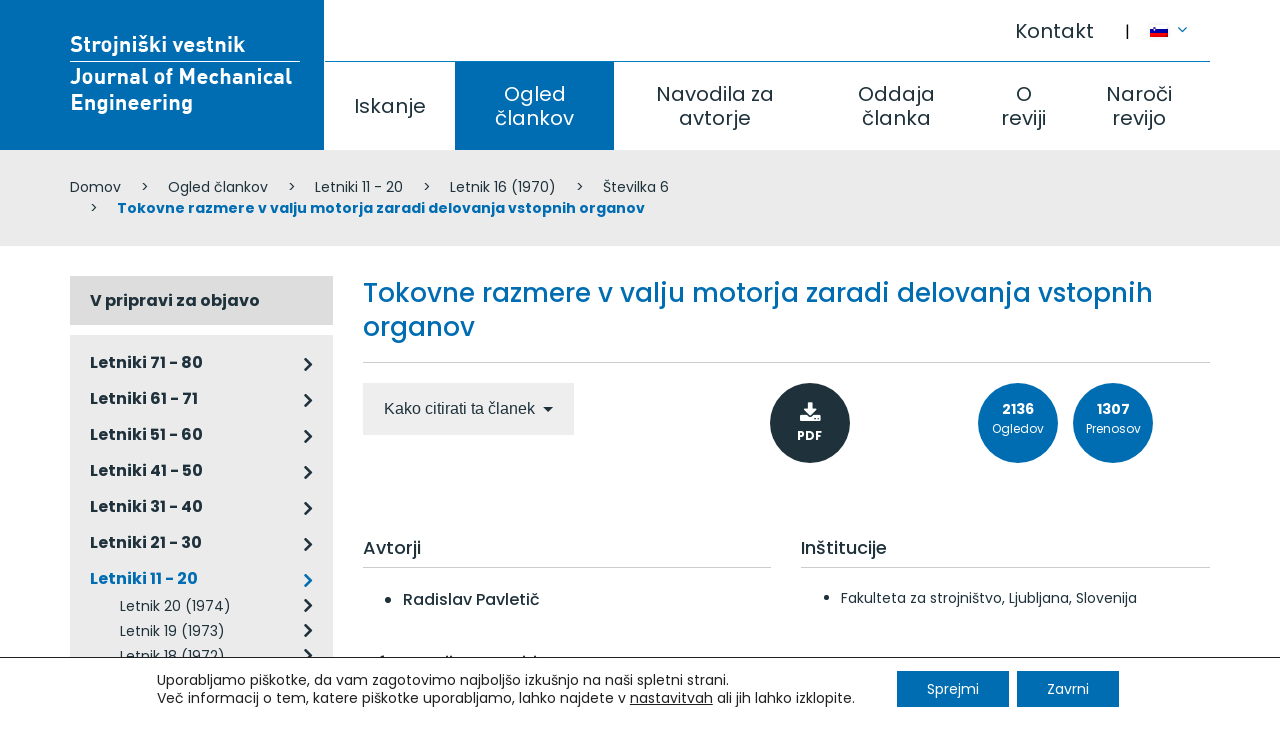

--- FILE ---
content_type: text/html; charset=UTF-8
request_url: https://www.sv-jme.eu/sl/article/tokovne-razmere-v-valju-motorja-zaradi-delovanja-vstopnih-organov/
body_size: 111824
content:
<!DOCTYPE html>
<html lang="sl-SI" prefix="og: http://ogp.me/ns#">
<head>
<meta charset="UTF-8">
<meta name="viewport" content="width=device-width, initial-scale=1">


<title>Tokovne razmere v valju motorja zaradi delovanja vstopnih organov | Journal of Mechanical Engineering</title>
<link rel="canonical" href="https://www.sv-jme.eu/article/tokovne-razmere-v-valju-motorja-zaradi-delovanja-vstopnih-organov/" />
<meta property="og:locale" content="sl_SI" />
<meta property="og:type" content="article" />
<meta property="og:title" content="Tokovne razmere v valju motorja zaradi delovanja vstopnih organov | Journal of Mechanical Engineering" />
<meta property="og:url" content="https://www.sv-jme.eu/article/tokovne-razmere-v-valju-motorja-zaradi-delovanja-vstopnih-organov/" />
<meta property="og:site_name" content="Journal of Mechanical Engineering" />
<link rel='dns-prefetch' href='//fonts.googleapis.com' />
<link rel='dns-prefetch' href='//s.w.org' />
<link rel='stylesheet' id='theme_ns_custom-bootstrap-css'  href='https://www.sv-jme.eu/wp-content/themes/ns_theme_custom/assets/bootstrap/css/bootstrap.min.css?ver=4.8' type='text/css' media='all' />
<link rel='stylesheet' id='theme_ns_custom-custom-css'  href='https://www.sv-jme.eu/wp-content/themes/ns_theme_custom/theme.css?ver=1.2' type='text/css' media='all' />
<link rel='stylesheet' id='moove_gdpr_frontend-css'  href='https://www.sv-jme.eu/wp-content/plugins/gdpr-cookie-compliance/dist/styles/gdpr-main-nf.css?ver=4.11.1' type='text/css' media='all' />
<style id='moove_gdpr_frontend-inline-css' type='text/css'>
				#moove_gdpr_cookie_modal .moove-gdpr-modal-content .moove-gdpr-tab-main h3.tab-title, 
				#moove_gdpr_cookie_modal .moove-gdpr-modal-content .moove-gdpr-tab-main span.tab-title,
				#moove_gdpr_cookie_modal .moove-gdpr-modal-content .moove-gdpr-modal-left-content #moove-gdpr-menu li a, 
				#moove_gdpr_cookie_modal .moove-gdpr-modal-content .moove-gdpr-modal-left-content #moove-gdpr-menu li button,
				#moove_gdpr_cookie_modal .moove-gdpr-modal-content .moove-gdpr-modal-left-content .moove-gdpr-branding-cnt a,
				#moove_gdpr_cookie_modal .moove-gdpr-modal-content .moove-gdpr-modal-footer-content .moove-gdpr-button-holder a.mgbutton, 
				#moove_gdpr_cookie_modal .moove-gdpr-modal-content .moove-gdpr-modal-footer-content .moove-gdpr-button-holder button.mgbutton,
				#moove_gdpr_cookie_modal .cookie-switch .cookie-slider:after, 
				#moove_gdpr_cookie_modal .cookie-switch .slider:after, 
				#moove_gdpr_cookie_modal .switch .cookie-slider:after, 
				#moove_gdpr_cookie_modal .switch .slider:after,
				#moove_gdpr_cookie_info_bar .moove-gdpr-info-bar-container .moove-gdpr-info-bar-content p, 
				#moove_gdpr_cookie_info_bar .moove-gdpr-info-bar-container .moove-gdpr-info-bar-content p a,
				#moove_gdpr_cookie_info_bar .moove-gdpr-info-bar-container .moove-gdpr-info-bar-content a.mgbutton, 
				#moove_gdpr_cookie_info_bar .moove-gdpr-info-bar-container .moove-gdpr-info-bar-content button.mgbutton,
				#moove_gdpr_cookie_modal .moove-gdpr-modal-content .moove-gdpr-tab-main .moove-gdpr-tab-main-content h1, 
				#moove_gdpr_cookie_modal .moove-gdpr-modal-content .moove-gdpr-tab-main .moove-gdpr-tab-main-content h2, 
				#moove_gdpr_cookie_modal .moove-gdpr-modal-content .moove-gdpr-tab-main .moove-gdpr-tab-main-content h3, 
				#moove_gdpr_cookie_modal .moove-gdpr-modal-content .moove-gdpr-tab-main .moove-gdpr-tab-main-content h4, 
				#moove_gdpr_cookie_modal .moove-gdpr-modal-content .moove-gdpr-tab-main .moove-gdpr-tab-main-content h5, 
				#moove_gdpr_cookie_modal .moove-gdpr-modal-content .moove-gdpr-tab-main .moove-gdpr-tab-main-content h6,
				#moove_gdpr_cookie_modal .moove-gdpr-modal-content.moove_gdpr_modal_theme_v2 .moove-gdpr-modal-title .tab-title,
				#moove_gdpr_cookie_modal .moove-gdpr-modal-content.moove_gdpr_modal_theme_v2 .moove-gdpr-tab-main h3.tab-title, 
				#moove_gdpr_cookie_modal .moove-gdpr-modal-content.moove_gdpr_modal_theme_v2 .moove-gdpr-tab-main span.tab-title,
				#moove_gdpr_cookie_modal .moove-gdpr-modal-content.moove_gdpr_modal_theme_v2 .moove-gdpr-branding-cnt a {
				 	font-weight: inherit				}
			#moove_gdpr_cookie_modal,#moove_gdpr_cookie_info_bar,.gdpr_cookie_settings_shortcode_content{font-family:inherit}#moove_gdpr_save_popup_settings_button{background-color:#373737;color:#fff}#moove_gdpr_save_popup_settings_button:hover{background-color:#000}#moove_gdpr_cookie_info_bar .moove-gdpr-info-bar-container .moove-gdpr-info-bar-content a.mgbutton,#moove_gdpr_cookie_info_bar .moove-gdpr-info-bar-container .moove-gdpr-info-bar-content button.mgbutton{background-color:#006db3}#moove_gdpr_cookie_modal .moove-gdpr-modal-content .moove-gdpr-modal-footer-content .moove-gdpr-button-holder a.mgbutton,#moove_gdpr_cookie_modal .moove-gdpr-modal-content .moove-gdpr-modal-footer-content .moove-gdpr-button-holder button.mgbutton,.gdpr_cookie_settings_shortcode_content .gdpr-shr-button.button-green{background-color:#006db3;border-color:#006db3}#moove_gdpr_cookie_modal .moove-gdpr-modal-content .moove-gdpr-modal-footer-content .moove-gdpr-button-holder a.mgbutton:hover,#moove_gdpr_cookie_modal .moove-gdpr-modal-content .moove-gdpr-modal-footer-content .moove-gdpr-button-holder button.mgbutton:hover,.gdpr_cookie_settings_shortcode_content .gdpr-shr-button.button-green:hover{background-color:#fff;color:#006db3}#moove_gdpr_cookie_modal .moove-gdpr-modal-content .moove-gdpr-modal-close i,#moove_gdpr_cookie_modal .moove-gdpr-modal-content .moove-gdpr-modal-close span.gdpr-icon{background-color:#006db3;border:1px solid #006db3}#moove_gdpr_cookie_info_bar span.change-settings-button.focus-g,#moove_gdpr_cookie_info_bar span.change-settings-button:focus{-webkit-box-shadow:0 0 1px 3px #006db3;-moz-box-shadow:0 0 1px 3px #006db3;box-shadow:0 0 1px 3px #006db3}#moove_gdpr_cookie_modal .moove-gdpr-modal-content .moove-gdpr-modal-close i:hover,#moove_gdpr_cookie_modal .moove-gdpr-modal-content .moove-gdpr-modal-close span.gdpr-icon:hover,#moove_gdpr_cookie_info_bar span[data-href]>u.change-settings-button{color:#006db3}#moove_gdpr_cookie_modal .moove-gdpr-modal-content .moove-gdpr-modal-left-content #moove-gdpr-menu li.menu-item-selected a span.gdpr-icon,#moove_gdpr_cookie_modal .moove-gdpr-modal-content .moove-gdpr-modal-left-content #moove-gdpr-menu li.menu-item-selected button span.gdpr-icon{color:inherit}#moove_gdpr_cookie_modal .moove-gdpr-modal-content .moove-gdpr-modal-left-content #moove-gdpr-menu li a span.gdpr-icon,#moove_gdpr_cookie_modal .moove-gdpr-modal-content .moove-gdpr-modal-left-content #moove-gdpr-menu li button span.gdpr-icon{color:inherit}#moove_gdpr_cookie_modal .gdpr-acc-link{line-height:0;font-size:0;color:transparent;position:absolute}#moove_gdpr_cookie_modal .moove-gdpr-modal-content .moove-gdpr-modal-close:hover i,#moove_gdpr_cookie_modal .moove-gdpr-modal-content .moove-gdpr-modal-left-content #moove-gdpr-menu li a,#moove_gdpr_cookie_modal .moove-gdpr-modal-content .moove-gdpr-modal-left-content #moove-gdpr-menu li button,#moove_gdpr_cookie_modal .moove-gdpr-modal-content .moove-gdpr-modal-left-content #moove-gdpr-menu li button i,#moove_gdpr_cookie_modal .moove-gdpr-modal-content .moove-gdpr-modal-left-content #moove-gdpr-menu li a i,#moove_gdpr_cookie_modal .moove-gdpr-modal-content .moove-gdpr-tab-main .moove-gdpr-tab-main-content a:hover,#moove_gdpr_cookie_info_bar.moove-gdpr-dark-scheme .moove-gdpr-info-bar-container .moove-gdpr-info-bar-content a.mgbutton:hover,#moove_gdpr_cookie_info_bar.moove-gdpr-dark-scheme .moove-gdpr-info-bar-container .moove-gdpr-info-bar-content button.mgbutton:hover,#moove_gdpr_cookie_info_bar.moove-gdpr-dark-scheme .moove-gdpr-info-bar-container .moove-gdpr-info-bar-content a:hover,#moove_gdpr_cookie_info_bar.moove-gdpr-dark-scheme .moove-gdpr-info-bar-container .moove-gdpr-info-bar-content button:hover,#moove_gdpr_cookie_info_bar.moove-gdpr-dark-scheme .moove-gdpr-info-bar-container .moove-gdpr-info-bar-content span.change-settings-button:hover,#moove_gdpr_cookie_info_bar.moove-gdpr-dark-scheme .moove-gdpr-info-bar-container .moove-gdpr-info-bar-content u.change-settings-button:hover,#moove_gdpr_cookie_info_bar span[data-href]>u.change-settings-button,#moove_gdpr_cookie_info_bar.moove-gdpr-dark-scheme .moove-gdpr-info-bar-container .moove-gdpr-info-bar-content a.mgbutton.focus-g,#moove_gdpr_cookie_info_bar.moove-gdpr-dark-scheme .moove-gdpr-info-bar-container .moove-gdpr-info-bar-content button.mgbutton.focus-g,#moove_gdpr_cookie_info_bar.moove-gdpr-dark-scheme .moove-gdpr-info-bar-container .moove-gdpr-info-bar-content a.focus-g,#moove_gdpr_cookie_info_bar.moove-gdpr-dark-scheme .moove-gdpr-info-bar-container .moove-gdpr-info-bar-content button.focus-g,#moove_gdpr_cookie_info_bar.moove-gdpr-dark-scheme .moove-gdpr-info-bar-container .moove-gdpr-info-bar-content a.mgbutton:focus,#moove_gdpr_cookie_info_bar.moove-gdpr-dark-scheme .moove-gdpr-info-bar-container .moove-gdpr-info-bar-content button.mgbutton:focus,#moove_gdpr_cookie_info_bar.moove-gdpr-dark-scheme .moove-gdpr-info-bar-container .moove-gdpr-info-bar-content a:focus,#moove_gdpr_cookie_info_bar.moove-gdpr-dark-scheme .moove-gdpr-info-bar-container .moove-gdpr-info-bar-content button:focus,#moove_gdpr_cookie_info_bar.moove-gdpr-dark-scheme .moove-gdpr-info-bar-container .moove-gdpr-info-bar-content span.change-settings-button.focus-g,span.change-settings-button:focus,#moove_gdpr_cookie_info_bar.moove-gdpr-dark-scheme .moove-gdpr-info-bar-container .moove-gdpr-info-bar-content u.change-settings-button.focus-g,#moove_gdpr_cookie_info_bar.moove-gdpr-dark-scheme .moove-gdpr-info-bar-container .moove-gdpr-info-bar-content u.change-settings-button:focus{color:#006db3}#moove_gdpr_cookie_modal.gdpr_lightbox-hide{display:none}#moove_gdpr_cookie_info_bar .moove-gdpr-info-bar-container .moove-gdpr-info-bar-content a.mgbutton,#moove_gdpr_cookie_info_bar .moove-gdpr-info-bar-container .moove-gdpr-info-bar-content button.mgbutton,#moove_gdpr_cookie_modal .moove-gdpr-modal-content .moove-gdpr-modal-footer-content .moove-gdpr-button-holder a.mgbutton,#moove_gdpr_cookie_modal .moove-gdpr-modal-content .moove-gdpr-modal-footer-content .moove-gdpr-button-holder button.mgbutton,.gdpr-shr-button,#moove_gdpr_cookie_info_bar .moove-gdpr-infobar-close-btn{border-radius:0}
</style>
<link rel='stylesheet' id='poppins-css'  href='//fonts.googleapis.com/css?family=Poppins%3A300%2Cregular%2C500%2C600%2C700&#038;subset=latin%2Clatin-ext&#038;ver=2.6.14' type='text/css' media='all' />
<link rel='stylesheet' id='kc-general-css'  href='https://www.sv-jme.eu/wp-content/plugins/kingcomposer/assets/frontend/css/kingcomposer.min.css?ver=2.6.14' type='text/css' media='all' />
<link rel='stylesheet' id='kc-animate-css'  href='https://www.sv-jme.eu/wp-content/plugins/kingcomposer/assets/css/animate.css?ver=2.6.14' type='text/css' media='all' />
<link rel='stylesheet' id='kc-icon-1-css'  href='https://www.sv-jme.eu/wp-content/plugins/kingcomposer/assets/css/icons.css?ver=2.6.14' type='text/css' media='all' />
<script type='text/javascript' src='https://www.sv-jme.eu/wp-includes/js/jquery/jquery.js?ver=1.12.4'></script>
<script type='text/javascript' src='https://www.sv-jme.eu/wp-includes/js/jquery/jquery-migrate.min.js?ver=1.4.1'></script>
<link rel='shortlink' href='https://www.sv-jme.eu/sl/?p=3631' />
<script type="text/javascript">var kc_script_data={ajax_url:"https://www.sv-jme.eu/wp-admin/admin-ajax.php"}</script><meta name="generator" content="WPML ver:3.8.1 stt:1,47;" />
					<link rel="shortcut icon" href="https://www.sv-jme.eu/wp-content/themes/ns_theme_custom/favicon.ico">
			
<script>var ajaxurl = "https://www.sv-jme.eu/wp-admin/admin-ajax.php?lang=sl";</script><meta name="format-detection" content="telephone=no">
</head>

<body class="kc-css-system">

<div class="ns_mobile_menu">
	<div class="ns_mobile_menu-inner">
		<button class="ns_mobile_menu-close"></button>
		<script type="text/javascript">
			jQuery(document).ready(function($){
				$('.ns_mobile_menu-close').on('click', function(){
					$('.ns_mobile_menu').slideUp();
					$('html > body').on('scroll touchmove mousewheel', function(e){
					  $("body").css("overflow-y", "auto");
					});
					return false;
				});
				$('.ns_mobile_menu-open').on('click', function(){
					$('.ns_mobile_menu').slideDown();
					$('html > body').on('scroll touchmove mousewheel', function(e){
					  $("body").css("overflow-y", "hidden");
					});
					return false;
				});
			});
		</script>
				<style type="text/css"></style><section class="kc-elm kc-css-372553 kc_row"><div class="kc-row-container  kc-container"><div class="kc-wrap-columns"><div class="kc-elm kc-css-280543 kc_col-sm-12 kc_column kc_col-sm-12"><div class="kc-col-container">			<div class="ns_menu ns_menu-treeview">
				<ul class="ns_menu-ul">
					<li class=""><a href="https://www.sv-jme.eu/sl/">Domov</a></li><li class=""><a href="https://www.sv-jme.eu/sl/iskanje/">Iskanje</a></li><li class=" active"><a href="https://www.sv-jme.eu/sl/ogled-clankov/">Ogled člankov</a></li><li class=""><a href="https://www.sv-jme.eu/sl/navodila-za-avtorje/">Navodila za avtorje</a></li><li class=""><a href="https://www.sv-jme.eu/sl/oddaja-clanka/">Oddaja članka</a></li><li class=""><a href="https://www.sv-jme.eu/sl/o-reviji/">O reviji</a><ul>		<li class="">
			<a title="" href="https://www.sv-jme.eu/sl/o-reviji/o-reviji/" style="">
				O reviji			</a>
		<ul>		<li class="">
			<a title="" href="https://www.sv-jme.eu/sl/o-reviji/o-reviji/baze-podatkov/" style="">
				Baze podatkov			</a>
		</li>		<li class="">
			<a title="" href="https://www.sv-jme.eu/sl/o-reviji/o-reviji/urednistvo-kontakt/" style="">
				Uredništvo / kontakt			</a>
		</li>		<li class="">
			<a title="" href="https://www.sv-jme.eu/sl/o-reviji/o-reviji/splosni-podatki/" style="">
				Splošni podatki			</a>
		</li>		<li class="">
			<a title="" href="https://www.sv-jme.eu/sl/o-reviji/o-reviji/mednarodni-uo/" style="">
				Mednarodni UO			</a>
		</li>		<li class="">
			<a title="" href="https://www.sv-jme.eu/sl/o-reviji/o-reviji/izdajateljski-svet/" style="">
				Izdajateljski svet			</a>
		</li>		<li class="">
			<a title="" href="https://www.sv-jme.eu/sl/o-reviji/o-reviji/recenzenti/" style="">
				Recenzenti			</a>
		</li></ul></li>		<li class="">
			<a title="" href="https://www.sv-jme.eu/sl/o-reviji/metrike-revije/" style="">
				Metrike revije			</a>
		<ul>		<li class="">
			<a title="" href="https://www.sv-jme.eu/sl/o-reviji/metrike-revije/vpliv/" style="">
				Vpliv			</a>
		</li>		<li class="">
			<a title="" href="https://www.sv-jme.eu/sl/o-reviji/metrike-revije/hitrost/" style="">
				Hitrost			</a>
		</li></ul></li></ul></li><li class=""><a href="https://www.sv-jme.eu/sl/naroci-revijo/">Naroči revijo</a></li><li class=""><a href="https://www.sv-jme.eu/sl/kontakt/">Kontakt</a></li>				</ul>
			</div>
		</div></div></div></div></section>	</div>
</div>
<button class="ns_mobile_menu-open"><i class="fa fa-bars" aria-hidden="true"></i></button>

<div class="ns_mobile_header">
	</div>

<style type="text/css">body.kc-css-system .kc-css-531317{height: 150px;}body.kc-css-system .kc-css-455224{padding-top: 35px;border-right: 1px solid #ffffff;;height: 150px;}body.kc-css-system .kc-css-524656{text-align: left;}body.kc-css-system .kc-css-130624{;height: 61px;}body.kc-css-system .kc-css-64097{;}body.kc-css-system .kc-css-914741{;}body.kc-css-system .kc-css-591199{height: 89px;}body.kc-css-system .kc-css-7392{padding-left: 0px;;}body.kc-css-system .kc-css-7392 .kc-col-inner-container{border-top: 1px solid #017dc3;;}body.kc-css-system .kc-css-114406{background: #ebebeb;padding-top: 15px;padding-bottom: 15px;}@media only screen and (min-width: 768px) and (max-width: 5000px){body.kc-css-system .kc-css-455224{width: 23.1%;}body.kc-css-system .kc-css-682436{width: 76.89%;}body.kc-css-system .kc-css-64097{width: 90%;}body.kc-css-system .kc-css-914741{width: 10%;}body.kc-css-system .kc-css-7392{width: 100%;}}@media only screen and (max-width: 767px){body.kc-css-system .kc-css-682436{display: none;}body.kc-css-system .kc-css-114406{display: none;}}</style><section class="kc-elm kc-css-531317 kc_row kc-section-header"><div class="kc-row-container  kc-container"><div class="kc-wrap-columns"><div class="kc-elm kc-css-455224 kc_col-sm-3 kc_column kc_col-sm-3"><div class="kc-col-container"><div class="kc-elm kc-css-524656 kc_shortcode kc_single_image">

        <a  href="https://www.sv-jme.eu/sl" title="" target="_self">
        <img src="https://www.sv-jme.eu/wp-content/uploads/2017/07/logo.png" class="" alt="Strojniški vestnik, Journal of Mechanical Engineering - Logo" />    </a>
    </div>
</div></div><div class="kc-elm kc-css-682436 kc_col-sm-9 kc_column kc_col-sm-9"><div class="kc-col-container"><div class="kc-elm kc-css-130624 kc_row kc_row_inner"><div class="kc-elm kc-css-64097 kc_col-sm-11 kc_column_inner kc_col-sm-11"><div class="kc_wrapper kc-col-inner-container">			<div class="ns_menu pull-right">
				<ul class="ns_menu-ul">
					<li class=""><a href="https://www.sv-jme.eu/sl/kontakt/">Kontakt</a></li>				</ul>
			</div>
		</div></div><div class="kc-elm kc-css-914741 kc_col-sm-1 kc_column_inner kc_col-sm-1"><div class="kc_wrapper kc-col-inner-container">			<div class="ns_vc_lang_menu">
				<a href="#" id="dropdown-1" data-toggle="dropdown" aria-expanded="true" title="Slovenščina">
					<img src="https://www.sv-jme.eu/wp-content/plugins/sitepress-multilingual-cms/res/flags/sl.png" alt="Slovenščina">
										<i class="fa fa-angle-down"></i>
				</a>
				<ul class="dropdown-menu" role="menu" aria-labelledby="dropdown-1">
											<li role="presentation">
							<a title="English" href="https://www.sv-jme.eu/article/tokovne-razmere-v-valju-motorja-zaradi-delovanja-vstopnih-organov/" role="menuitem" tabindex="-1">
								<img src="https://www.sv-jme.eu/wp-content/plugins/sitepress-multilingual-cms/res/flags/en.png" alt="English">
															</a>
						</li>
									</ul>
			</div>
		</div></div></div><div class="kc-elm kc-css-591199 kc_row kc_row_inner"><div class="kc-elm kc-css-7392 kc_col-sm-12 kc_column_inner kc_col-sm-12"><div class="kc_wrapper kc-col-inner-container">			<div class="ns_menu ">
				<ul class="ns_menu-ul">
					<li class=""><a href="https://www.sv-jme.eu/sl/iskanje/">Iskanje</a></li><li class=" active"><a href="https://www.sv-jme.eu/sl/ogled-clankov/">Ogled člankov</a></li><li class=""><a href="https://www.sv-jme.eu/sl/navodila-za-avtorje/">Navodila za avtorje</a></li><li class=""><a href="https://www.sv-jme.eu/sl/oddaja-clanka/">Oddaja članka</a></li><li class=""><a href="https://www.sv-jme.eu/sl/o-reviji/">O reviji</a></li><li class=""><a href="https://www.sv-jme.eu/sl/naroci-revijo/">Naroči revijo</a></li>				</ul>
			</div>
		</div></div></div></div></div></div></div></section><section class="kc-elm kc-css-114406 kc_row"><div class="kc-row-container  kc-container"><div class="kc-wrap-columns"><div class="kc-elm kc-css-440196 kc_col-sm-12 kc_column kc_col-sm-12"><div class="kc-col-container">			<div class="ns_vc_breadcrumbs">
				    	<ul class="breadcrumb">
    		<li>
		<span prefix="v: http://rdf.data-vocabulary.org/#">
			<span typeof="v:Breadcrumb"><a href="https://www.sv-jme.eu/sl" rel="v:url" property="v:title">Domov</a></span> </li><li> <span typeof="v:Breadcrumb"><a href="https://www.sv-jme.eu/sl/ogled-clankov/" rel="v:url" property="v:title">Ogled člankov</a></span> </li><li> <span typeof="v:Breadcrumb"><a href="https://www.sv-jme.eu/sl/issues/volumes-11-20/" rel="v:url" property="v:title">Letniki 11 - 20</a></span> </li><li> <span typeof="v:Breadcrumb"><a href="https://www.sv-jme.eu/sl/issues/volume-16-1970/" rel="v:url" property="v:title">Letnik 16 (1970)</a></span> </li><li> <span typeof="v:Breadcrumb"><a href="https://www.sv-jme.eu/sl/issues/issue-6-volume-16-1970/" rel="v:url" property="v:title">Številka 6</a></span> </li><li> <span typeof="v:Breadcrumb"><span class="breadcrumb_last" property="v:title">Tokovne razmere v valju motorja zaradi delovanja vstopnih organov</span></span>
		</span></li>
    	</ul>
    			</div>
		</div></div></div></div></section><style type="text/css">body.kc-css-system .kc-css-471974{padding-top: 30px;padding-bottom: 30px;}@media only screen and (min-width: 768px) and (max-width: 5000px){body.kc-css-system .kc-css-876773{width: 25%;}body.kc-css-system .kc-css-705379{width: 75%;}}@media only screen and (max-width: 999px){body.kc-css-system .kc-css-876773{width: 35%;}body.kc-css-system .kc-css-705379{width: 65%;}}@media only screen and (max-width: 767px){body.kc-css-system .kc-css-876773{width: 100%;}body.kc-css-system .kc-css-705379{width: 100%;}}</style><section class="kc-elm kc-css-471974 kc_row"><div class="kc-row-container  kc-container"><div class="kc-wrap-columns"><div class="kc-elm kc-css-876773 kc_col-sm-3 kc_column kc_col-sm-3"><div class="kc-col-container">			<div class="ns_menu ns_menu-responsive ns_menu-treeview ns_menu-issues">
				<ul class="ns_menu-ul">
					<li class=""><a href="https://www.sv-jme.eu/sl/issues/articles-in-press/">V pripravi za objavo</a></li><li class=""><a href="https://www.sv-jme.eu/sl/issues/volumes-71-80/">Letniki 71 - 80</a><ul><li class=""><a href="https://www.sv-jme.eu/sl/issues/volume-71-2025/">Letnik 71 (2025)</a><ul><li class=""><a href="https://www.sv-jme.eu/sl/issues/issue-11-12-volume-71-2025/">Številka 11-12</a></li><li class=""><a href="https://www.sv-jme.eu/sl/issues/issue-9-10-volume-71-2025/">Številka 9-10</a></li><li class=""><a href="https://www.sv-jme.eu/sl/issues/issue-7-8-volume-71-2025/">Številka 7-8</a></li><li class=""><a href="https://www.sv-jme.eu/sl/issues/issue-5-6-volume-71-2025/">Številka 5-6</a></li><li class=""><a href="https://www.sv-jme.eu/sl/issues/issue-3-4-volume-71-2025/">Številka 3-4</a></li><li class=""><a href="https://www.sv-jme.eu/sl/issues/issue-1-2-volume-71-2025/">Številka 1-2</a></li></ul></li></ul></li><li class=""><a href="https://www.sv-jme.eu/sl/issues/volumes-61-70/">Letniki 61 - 71</a><ul><li class=""><a href="https://www.sv-jme.eu/sl/issues/volume-70-2024/">Letnik 70 (2024)</a><ul><li class=""><a href="https://www.sv-jme.eu/sl/issues/issue-11-12-volume-70-2024/">Številka 11-12</a></li><li class=""><a href="https://www.sv-jme.eu/sl/issues/issue-9-10-volume-70-2024/">Številka 9-10</a></li><li class=""><a href="https://www.sv-jme.eu/sl/issues/issue-7-8-volume-70-2024/">Številka 7-8</a></li><li class=""><a href="https://www.sv-jme.eu/sl/issues/issue-5-6-volume-70-2024/">Številka 5-6</a></li><li class=""><a href="https://www.sv-jme.eu/sl/issues/issue-3-4-volume-70-2024/">Številka 3-4</a></li><li class=""><a href="https://www.sv-jme.eu/sl/issues/issue-1-2-volume-70-2024/">Številka 1-2</a></li></ul></li><li class=""><a href="https://www.sv-jme.eu/sl/issues/volume-69-2023/">Letnik 69 (2023)</a><ul><li class=""><a href="https://www.sv-jme.eu/sl/issues/issue-11-12-volume-69-2023/">Številka 11-12</a></li><li class=""><a href="https://www.sv-jme.eu/sl/issues/issue-9-10-volume-69-2023/">Številka 9-10</a></li><li class=""><a href="https://www.sv-jme.eu/sl/issues/issue-7-8-volume-69-2023/">Številka 7-8</a></li><li class=""><a href="https://www.sv-jme.eu/sl/issues/issue-5-6-volume-69-2023/">Številka 5-6</a></li><li class=""><a href="https://www.sv-jme.eu/sl/issues/issue-3-4-volume-69-2023/">Številka 3-4</a></li><li class=""><a href="https://www.sv-jme.eu/sl/issues/issue-1-2-volume-69-2023/">Številka 1-2</a></li></ul></li><li class=""><a href="https://www.sv-jme.eu/sl/issues/volume-68-2022/">Letnik 68 (2022)</a><ul><li class=""><a href="https://www.sv-jme.eu/sl/issues/issue-12-volume-68-2022/">Številka 12</a></li><li class=""><a href="https://www.sv-jme.eu/sl/issues/issue-11-volume-68-2022/">Številka 11</a></li><li class=""><a href="https://www.sv-jme.eu/sl/issues/issue-10-volume-68-2022/">Številka 10</a></li><li class=""><a href="https://www.sv-jme.eu/sl/issues/issue-9-volume-68-2022/">Številka 9</a></li><li class=""><a href="https://www.sv-jme.eu/sl/issues/issue-7-8-volume-68-2022/">Številka 7-8</a></li><li class=""><a href="https://www.sv-jme.eu/sl/issues/issue-6-volume-68-2022/">Številka 6</a></li><li class=""><a href="https://www.sv-jme.eu/sl/issues/issue-5-volume-68-2022/">Številka 5</a></li><li class=""><a href="https://www.sv-jme.eu/sl/issues/issue-4-volume-68-2022/">Številka 4</a></li><li class=""><a href="https://www.sv-jme.eu/sl/issues/issue-3-volume-68-2022/">Številka 3</a></li><li class=""><a href="https://www.sv-jme.eu/sl/issues/issue-2-volume-68-2022/">Številka 2</a></li><li class=""><a href="https://www.sv-jme.eu/sl/issues/issue-1-volume-68-2022/">Številka 1</a></li></ul></li><li class=""><a href="https://www.sv-jme.eu/sl/issues/volume-67-2021/">Letnik 67 (2021)</a><ul><li class=""><a href="https://www.sv-jme.eu/sl/issues/issue-12-volume-67-2021/">Številka 12</a></li><li class=""><a href="https://www.sv-jme.eu/sl/issues/issue-11-volume-67-2021/">Številka 11</a></li><li class=""><a href="https://www.sv-jme.eu/sl/issues/issue-10-volume-67-2021/">Številka 10</a></li><li class=""><a href="https://www.sv-jme.eu/sl/issues/issue-9-volume-67-2021/">Številka 9</a></li><li class=""><a href="https://www.sv-jme.eu/sl/issues/issue-7-8-volume-67-2021/">Številka 7-8</a></li><li class=""><a href="https://www.sv-jme.eu/sl/issues/issue-6-volume-67-2021/">Številka 6</a></li><li class=""><a href="https://www.sv-jme.eu/sl/issues/issue-5-volume-67-2021/">Številka 5</a></li><li class=""><a href="https://www.sv-jme.eu/sl/issues/issue-4-volume-67-2021/">Številka 4</a></li><li class=""><a href="https://www.sv-jme.eu/sl/issues/issue-3-volume-67-2021/">Številka 3</a></li><li class=""><a href="https://www.sv-jme.eu/sl/issues/issue-1-2-volume-67-2021/">Številka 1-2</a></li></ul></li><li class=""><a href="https://www.sv-jme.eu/sl/issues/volume-66-2020/">Letnik 66 (2020)</a><ul><li class=""><a href="https://www.sv-jme.eu/sl/issues/issue-12-volume-66-2020/">Številka 12</a></li><li class=""><a href="https://www.sv-jme.eu/sl/issues/issue-11-volume-66-2020/">Številka 11</a></li><li class=""><a href="https://www.sv-jme.eu/sl/issues/issue-10-volume-66-2020/">Številka 10</a></li><li class=""><a href="https://www.sv-jme.eu/sl/issues/issue-9-volume-66-2020/">Številka 9</a></li><li class=""><a href="https://www.sv-jme.eu/sl/issues/issue-7-8-volume-66-2020/">Številka 7-8</a></li><li class=""><a href="https://www.sv-jme.eu/sl/issues/issue-6-volume-66-2020/">Številka 6</a></li><li class=""><a href="https://www.sv-jme.eu/sl/issues/issue-5-volume-66-2020/">Številka 5</a></li><li class=""><a href="https://www.sv-jme.eu/sl/issues/issue-4-volume-66-2020/">Številka 4</a></li><li class=""><a href="https://www.sv-jme.eu/sl/issues/issue-3-volume-66-2020/">Številka 3</a></li><li class=""><a href="https://www.sv-jme.eu/sl/issues/issue-2-volume-66-2020/">Številka 2</a></li><li class=""><a href="https://www.sv-jme.eu/sl/issues/issue-1-volume-66-2020/">Številka 1</a></li></ul></li><li class=""><a href="https://www.sv-jme.eu/sl/issues/volume-65-2019/">Letnik 65 (2019)</a><ul><li class=""><a href="https://www.sv-jme.eu/sl/issues/issue-11-12-volume-65-2019/">Številka 11-12</a></li><li class=""><a href="https://www.sv-jme.eu/sl/issues/issue-10-volume-65-2019/">Številka 10</a></li><li class=""><a href="https://www.sv-jme.eu/sl/issues/issue-9-volume-65-2019/">Številka 9</a></li><li class=""><a href="https://www.sv-jme.eu/sl/issues/issue-7-8-volume-65-2019/">Številka 7-8</a></li><li class=""><a href="https://www.sv-jme.eu/sl/issues/issue-6-volume-65-2019/">Številka 6</a></li><li class=""><a href="https://www.sv-jme.eu/sl/issues/issue-5-volume-65-2019/">Številka 5</a></li><li class=""><a href="https://www.sv-jme.eu/sl/issues/issue-4-volume-65-2019/">Številka 4</a></li><li class=""><a href="https://www.sv-jme.eu/sl/issues/issue-3-volume-65-2019/">Številka 3</a></li><li class=""><a href="https://www.sv-jme.eu/sl/issues/issue-2-volume-65-2019/">Številka 2</a></li><li class=""><a href="https://www.sv-jme.eu/sl/issues/issue-1-volume-65-2019/">Številka 1</a></li></ul></li><li class=""><a href="https://www.sv-jme.eu/sl/issues/volume-64-2018/">Letnik 64 (2018)</a><ul><li class=""><a href="https://www.sv-jme.eu/sl/issues/issue-12-volume-64-2018/">Številka 12</a></li><li class=""><a href="https://www.sv-jme.eu/sl/issues/issue-11-volume-64-2018/">Številka 11</a></li><li class=""><a href="https://www.sv-jme.eu/sl/issues/issue-10-volume-64-2018/">Številka 10</a></li><li class=""><a href="https://www.sv-jme.eu/sl/issues/issue-9-volume-64-2018/">Številka 9</a></li><li class=""><a href="https://www.sv-jme.eu/sl/issues/issue-7-8-volume-64-2018/">Številka 7-8</a></li><li class=""><a href="https://www.sv-jme.eu/sl/issues/issue-6-volume-64-2018/">Številka 6</a></li><li class=""><a href="https://www.sv-jme.eu/sl/issues/issue-5-volume-64-2018/">Številka 5</a></li><li class=""><a href="https://www.sv-jme.eu/sl/issues/issue-4-volume-64-2018/">Številka 4</a></li><li class=""><a href="https://www.sv-jme.eu/sl/issues/issue-3-volume-64-2018/">Številka 3</a></li><li class=""><a href="https://www.sv-jme.eu/sl/issues/issue-2-volume-64-2018/">Številka 2</a></li><li class=""><a href="https://www.sv-jme.eu/sl/issues/issue-1-volume-64-2018/">Številka 1</a></li></ul></li><li class=""><a href="https://www.sv-jme.eu/sl/issues/volume-63-2017/">Letnik 63 (2017)</a><ul><li class=""><a href="https://www.sv-jme.eu/sl/issues/issue-12-volume-63-2017/">Številka 12</a></li><li class=""><a href="https://www.sv-jme.eu/sl/issues/issue-11-volume-63-2017/">Številka 11</a></li><li class=""><a href="https://www.sv-jme.eu/sl/issues/issue-10-volume-63-2017/">Številka 10</a></li><li class=""><a href="https://www.sv-jme.eu/sl/issues/issue-9-volume-63-2017/">Številka 9</a></li><li class=""><a href="https://www.sv-jme.eu/sl/issues/issue-7-8-volume-63-2017/">Številka 7-8</a></li><li class=""><a href="https://www.sv-jme.eu/sl/issues/issue-6-volume-63-2017/">Številka 6</a></li><li class=""><a href="https://www.sv-jme.eu/sl/issues/issue-5-volume-63-2017/">Številka 5</a></li><li class=""><a href="https://www.sv-jme.eu/sl/issues/issue-4-volume-63-2017/">Številka 4</a></li><li class=""><a href="https://www.sv-jme.eu/sl/issues/issue-3-volume-63-2017/">Številka 3</a></li><li class=""><a href="https://www.sv-jme.eu/sl/issues/issue-2-volume-63-2017/">Številka 2</a></li><li class=""><a href="https://www.sv-jme.eu/sl/issues/issue-1-volume-63-2017/">Številka 1</a></li></ul></li><li class=""><a href="https://www.sv-jme.eu/sl/issues/volume-62-2016/">Letnik 62 (2016)</a><ul><li class=""><a href="https://www.sv-jme.eu/sl/issues/issue-12-volume-62-2016/">Številka 12</a></li><li class=""><a href="https://www.sv-jme.eu/sl/issues/issue-11-volume-62-2016/">Številka 11</a></li><li class=""><a href="https://www.sv-jme.eu/sl/issues/issue-10-volume-62-2016/">Številka 10</a></li><li class=""><a href="https://www.sv-jme.eu/sl/issues/issue-9-volume-62-2016/">Številka 9</a></li><li class=""><a href="https://www.sv-jme.eu/sl/issues/issue-7-8-volume-62-2016/">Številka 7-8</a></li><li class=""><a href="https://www.sv-jme.eu/sl/issues/issue-6-volume-62-2016/">Številka 6</a></li><li class=""><a href="https://www.sv-jme.eu/sl/issues/issue-5-volume-62-2016/">Številka 5</a></li><li class=""><a href="https://www.sv-jme.eu/sl/issues/issue-4-volume-62-2016/">Številka 4</a></li><li class=""><a href="https://www.sv-jme.eu/sl/issues/issue-3-volume-62-2016/">Številka 3</a></li><li class=""><a href="https://www.sv-jme.eu/sl/issues/issue-2-volume-62-2016/">Številka 2</a></li><li class=""><a href="https://www.sv-jme.eu/sl/issues/issue-1-volume-62-2016/">Številka 1</a></li></ul></li><li class=""><a href="https://www.sv-jme.eu/sl/issues/volume-61-2015/">Letnik 61 (2015)</a><ul><li class=""><a href="https://www.sv-jme.eu/sl/issues/issue-12-volume-61-2015/">Številka 12</a></li><li class=""><a href="https://www.sv-jme.eu/sl/issues/issue-11-volume-61-2015/">Številka 11</a></li><li class=""><a href="https://www.sv-jme.eu/sl/issues/issue-10-volume-61-2015/">Številka 10</a></li><li class=""><a href="https://www.sv-jme.eu/sl/issues/issue-9-volume-61-2015/">Številka 9</a></li><li class=""><a href="https://www.sv-jme.eu/sl/issues/issue-7-8-volume-61-2015/">Številka 7-8</a></li><li class=""><a href="https://www.sv-jme.eu/sl/issues/issue-6-volume-61-2015/">Številka 6</a></li><li class=""><a href="https://www.sv-jme.eu/sl/issues/issue-5-volume-61-2015/">Številka 5</a></li><li class=""><a href="https://www.sv-jme.eu/sl/issues/issue-4-volume-61-2015/">Številka 4</a></li><li class=""><a href="https://www.sv-jme.eu/sl/issues/issue-3-volume-61-2015/">Številka 3</a></li><li class=""><a href="https://www.sv-jme.eu/sl/issues/issue-2-volume-61-2015/">Številka 2</a></li><li class=""><a href="https://www.sv-jme.eu/sl/issues/issue-1-volume-61-2015/">Številka 1</a></li></ul></li></ul></li><li class=""><a href="https://www.sv-jme.eu/sl/issues/volumes-51-60/">Letniki 51 - 60</a><ul><li class=""><a href="https://www.sv-jme.eu/sl/issues/volume-60-2014/">Letnik 60 (2014)</a><ul><li class=""><a href="https://www.sv-jme.eu/sl/issues/issue-12-volume-60-2014/">Številka 12</a></li><li class=""><a href="https://www.sv-jme.eu/sl/issues/issue-11-volume-60-2014/">Številka 11</a></li><li class=""><a href="https://www.sv-jme.eu/sl/issues/issue-10-volume-60-2014/">Številka 10</a></li><li class=""><a href="https://www.sv-jme.eu/sl/issues/issue-9-volume-60-2014/">Številka 9</a></li><li class=""><a href="https://www.sv-jme.eu/sl/issues/issue-7-8-volume-60-2014/">Številka 7-8</a></li><li class=""><a href="https://www.sv-jme.eu/sl/issues/issue-6-volume-60-2014/">Številka 6</a></li><li class=""><a href="https://www.sv-jme.eu/sl/issues/issue-5-volume-60-2014/">Številka 5</a></li><li class=""><a href="https://www.sv-jme.eu/sl/issues/issue-4-volume-60-2014/">Številka 4</a></li><li class=""><a href="https://www.sv-jme.eu/sl/issues/issue-3-volume-60-2014/">Številka 3</a></li><li class=""><a href="https://www.sv-jme.eu/sl/issues/issue-2-volume-60-2014/">Številka 2</a></li><li class=""><a href="https://www.sv-jme.eu/sl/issues/issue-1-volume-60-2014/">Številka 1</a></li></ul></li><li class=""><a href="https://www.sv-jme.eu/sl/issues/volume-59-2013/">Letnik 59 (2013)</a><ul><li class=""><a href="https://www.sv-jme.eu/sl/issues/issue-12/">Številka 12</a></li><li class=""><a href="https://www.sv-jme.eu/sl/issues/issue-11/">Številka 11</a></li><li class=""><a href="https://www.sv-jme.eu/sl/issues/issue-10/">Številka 10</a></li><li class=""><a href="https://www.sv-jme.eu/sl/issues/issue-9/">Številka 9</a></li><li class=""><a href="https://www.sv-jme.eu/sl/issues/issue-7-8/">Številka 7-8</a></li><li class=""><a href="https://www.sv-jme.eu/sl/issues/issue-6/">Številka 6</a></li><li class=""><a href="https://www.sv-jme.eu/sl/issues/issue-5/">Številka 5</a></li><li class=""><a href="https://www.sv-jme.eu/sl/issues/issue-4/">Številka 4</a></li><li class=""><a href="https://www.sv-jme.eu/sl/issues/issue-3/">Številka 3</a></li><li class=""><a href="https://www.sv-jme.eu/sl/issues/issue-2/">Številka 2</a></li><li class=""><a href="https://www.sv-jme.eu/sl/issues/issue-1/">Številka 1</a></li></ul></li><li class=""><a href="https://www.sv-jme.eu/sl/issues/volume-58-2012/">Letnik 58 (2012)</a><ul><li class=""><a href="https://www.sv-jme.eu/sl/issues/issue-12-volume-58-2012/">Številka 12</a></li><li class=""><a href="https://www.sv-jme.eu/sl/issues/issue-11-volume-58-2012/">Številka 11</a></li><li class=""><a href="https://www.sv-jme.eu/sl/issues/issue-10-volume-58-2012/">Številka 10</a></li><li class=""><a href="https://www.sv-jme.eu/sl/issues/issue-9-volume-58-2012/">Številka 9</a></li><li class=""><a href="https://www.sv-jme.eu/sl/issues/issue-7-8-volume-58-2012/">Številka 7-8</a></li><li class=""><a href="https://www.sv-jme.eu/sl/issues/issue-6-volume-58-2012/">Številka 6</a></li><li class=""><a href="https://www.sv-jme.eu/sl/issues/issue-5-volume-58-2012/">Številka 5</a></li><li class=""><a href="https://www.sv-jme.eu/sl/issues/issue-4-volume-58-2012/">Številka 4</a></li><li class=""><a href="https://www.sv-jme.eu/sl/issues/issue-3-volume-58-2012/">Številka 3</a></li><li class=""><a href="https://www.sv-jme.eu/sl/issues/issue-2-volume-58-2012/">Številka 2</a></li><li class=""><a href="https://www.sv-jme.eu/sl/issues/issue-1-volume-58-2012/">Številka 1</a></li></ul></li><li class=""><a href="https://www.sv-jme.eu/sl/issues/volume-57-2011/">Letnik 57 (2011)</a><ul><li class=""><a href="https://www.sv-jme.eu/sl/issues/issue-12-volume-57-2011/">Številka 12</a></li><li class=""><a href="https://www.sv-jme.eu/sl/issues/issue-11-volume-57-2011/">Številka 11</a></li><li class=""><a href="https://www.sv-jme.eu/sl/issues/issue-10-volume-57-2011/">Številka 10</a></li><li class=""><a href="https://www.sv-jme.eu/sl/issues/issue-9-volume-57-2011/">Številka 9</a></li><li class=""><a href="https://www.sv-jme.eu/sl/issues/issue-7-8-volume-57-2011/">Številka 7-8</a></li><li class=""><a href="https://www.sv-jme.eu/sl/issues/issue-6-volume-57-2011/">Številka 6</a></li><li class=""><a href="https://www.sv-jme.eu/sl/issues/issue-5-volume-57-2011/">Številka 5</a></li><li class=""><a href="https://www.sv-jme.eu/sl/issues/issue-4-volume-57-2011/">Številka 4</a></li><li class=""><a href="https://www.sv-jme.eu/sl/issues/issue-3-volume-57-2011/">Številka 3</a></li><li class=""><a href="https://www.sv-jme.eu/sl/issues/issue-2-volume-57-2011/">Številka 2</a></li><li class=""><a href="https://www.sv-jme.eu/sl/issues/issue-1-volume-57-2011/">Številka 1</a></li></ul></li><li class=""><a href="https://www.sv-jme.eu/sl/issues/volume-56-2010/">Letnik 56 (2010)</a><ul><li class=""><a href="https://www.sv-jme.eu/sl/issues/issue-12-volume-56-2010/">Številka 12</a></li><li class=""><a href="https://www.sv-jme.eu/sl/issues/issue-11-volume-56-2010/">Številka 11</a></li><li class=""><a href="https://www.sv-jme.eu/sl/issues/issue-10-volume-56-2010/">Številka 10</a></li><li class=""><a href="https://www.sv-jme.eu/sl/issues/issue-9-volume-56-2010/">Številka 9</a></li><li class=""><a href="https://www.sv-jme.eu/sl/issues/issue-7-8-volume-56-2010/">Številka 7-8</a></li><li class=""><a href="https://www.sv-jme.eu/sl/issues/issue-6-volume-56-2010/">Številka 6</a></li><li class=""><a href="https://www.sv-jme.eu/sl/issues/issue-5-volume-56-2010/">Številka 5</a></li><li class=""><a href="https://www.sv-jme.eu/sl/issues/issue-4-volume-56-2010/">Številka 4</a></li><li class=""><a href="https://www.sv-jme.eu/sl/issues/issue-3-volume-56-2010/">Številka 3</a></li><li class=""><a href="https://www.sv-jme.eu/sl/issues/issue-2-volume-56-2010/">Številka 2</a></li><li class=""><a href="https://www.sv-jme.eu/sl/issues/issue-1-volume-56-2010/">Številka 1</a></li></ul></li><li class=""><a href="https://www.sv-jme.eu/sl/issues/volume-55-2009/">Letnik 55 (2009)</a><ul><li class=""><a href="https://www.sv-jme.eu/sl/issues/issue-12-volume-55-2009/">Številka 12</a></li><li class=""><a href="https://www.sv-jme.eu/sl/issues/issue-11-volume-55-2009/">Številka 11</a></li><li class=""><a href="https://www.sv-jme.eu/sl/issues/issue-10-volume-55-2009/">Številka 10</a></li><li class=""><a href="https://www.sv-jme.eu/sl/issues/issue-9-volume-55-2009/">Številka 9</a></li><li class=""><a href="https://www.sv-jme.eu/sl/issues/issue-7-8-volume-55-2009/">Številka 7-8</a></li><li class=""><a href="https://www.sv-jme.eu/sl/issues/issue-6-volume-55-2009/">Številka 6</a></li><li class=""><a href="https://www.sv-jme.eu/sl/issues/issue-5-volume-55-2009/">Številka 5</a></li><li class=""><a href="https://www.sv-jme.eu/sl/issues/issue-4-volume-55-2009/">Številka 4</a></li><li class=""><a href="https://www.sv-jme.eu/sl/issues/issue-3-volume-55-2009/">Številka 3</a></li><li class=""><a href="https://www.sv-jme.eu/sl/issues/issue-2-volume-55-2009/">Številka 2</a></li><li class=""><a href="https://www.sv-jme.eu/sl/issues/issue-1-volume-55-2009/">Številka 1</a></li></ul></li><li class=""><a href="https://www.sv-jme.eu/sl/issues/volume-54-2008/">Letnik 54 (2008)</a><ul><li class=""><a href="https://www.sv-jme.eu/sl/issues/issue-12-volume-54-2008/">Številka 12</a></li><li class=""><a href="https://www.sv-jme.eu/sl/issues/issue-11-volume-54-2008/">Številka 11</a></li><li class=""><a href="https://www.sv-jme.eu/sl/issues/issue-10-volume-54-2008/">Številka 10</a></li><li class=""><a href="https://www.sv-jme.eu/sl/issues/issue-9-volume-54-2008/">Številka 9</a></li><li class=""><a href="https://www.sv-jme.eu/sl/issues/issue-7-8-volume-54-2008/">Številka 7-8</a></li><li class=""><a href="https://www.sv-jme.eu/sl/issues/issue-6-volume-54-2008/">Številka 6</a></li><li class=""><a href="https://www.sv-jme.eu/sl/issues/issue-5-volume-54-2008/">Številka 5</a></li><li class=""><a href="https://www.sv-jme.eu/sl/issues/issue-4-volume-54-2008/">Številka 4</a></li><li class=""><a href="https://www.sv-jme.eu/sl/issues/issue-3-volume-54-2008/">Številka 3</a></li><li class=""><a href="https://www.sv-jme.eu/sl/issues/issue-2-volume-54-2008/">Številka 2</a></li><li class=""><a href="https://www.sv-jme.eu/sl/issues/issue-1-volume-54-2008/">Številka 1</a></li></ul></li><li class=""><a href="https://www.sv-jme.eu/sl/issues/volume-53-2007/">Letnik 53 (2007)</a><ul><li class=""><a href="https://www.sv-jme.eu/sl/issues/issue-12-volume-53-2007/">Številka 12</a></li><li class=""><a href="https://www.sv-jme.eu/sl/issues/issue-11-volume-53-2007/">Številka 11</a></li><li class=""><a href="https://www.sv-jme.eu/sl/issues/issue-10-volume-53-2007/">Številka 10</a></li><li class=""><a href="https://www.sv-jme.eu/sl/issues/issue-9-volume-53-2007/">Številka 9</a></li><li class=""><a href="https://www.sv-jme.eu/sl/issues/issue-7-8-volume-53-2007/">Številka 7-8</a></li><li class=""><a href="https://www.sv-jme.eu/sl/issues/issue-6-volume-53-2007/">Številka 6</a></li><li class=""><a href="https://www.sv-jme.eu/sl/issues/issue-5-volume-53-2007/">Številka 5</a></li><li class=""><a href="https://www.sv-jme.eu/sl/issues/issue-4-volume-53-2007/">Številka 4</a></li><li class=""><a href="https://www.sv-jme.eu/sl/issues/issue-3-volume-53-2007/">Številka 3</a></li><li class=""><a href="https://www.sv-jme.eu/sl/issues/issue-2-volume-53-2007/">Številka 2</a></li><li class=""><a href="https://www.sv-jme.eu/sl/issues/issue-1-volume-53-2007/">Številka 1</a></li></ul></li><li class=""><a href="https://www.sv-jme.eu/sl/issues/volume-52-2006/">Letnik 52 (2006)</a><ul><li class=""><a href="https://www.sv-jme.eu/sl/issues/issue-12-volume-52-2006/">Številka 12</a></li><li class=""><a href="https://www.sv-jme.eu/sl/issues/issue-11-volume-52-2006/">Številka 11</a></li><li class=""><a href="https://www.sv-jme.eu/sl/issues/issue-10-volume-52-2006/">Številka 10</a></li><li class=""><a href="https://www.sv-jme.eu/sl/issues/issue-9-volume-52-2006/">Številka 9</a></li><li class=""><a href="https://www.sv-jme.eu/sl/issues/issue-7-8-volume-52-2006/">Številka 7-8</a></li><li class=""><a href="https://www.sv-jme.eu/sl/issues/issue-6-volume-52-2006/">Številka 6</a></li><li class=""><a href="https://www.sv-jme.eu/sl/issues/issue-5-volume-52-2006/">Številka 5</a></li><li class=""><a href="https://www.sv-jme.eu/sl/issues/issue-4-volume-52-2006/">Številka 4</a></li><li class=""><a href="https://www.sv-jme.eu/sl/issues/issue-3-volume-52-2006/">Številka 3</a></li><li class=""><a href="https://www.sv-jme.eu/sl/issues/issue-2-volume-52-2006/">Številka 2</a></li><li class=""><a href="https://www.sv-jme.eu/sl/issues/issue-1-volume-52-2006/">Številka 1</a></li></ul></li><li class=""><a href="https://www.sv-jme.eu/sl/issues/volume-51-2005/">Letnik 51 (2005)</a><ul><li class=""><a href="https://www.sv-jme.eu/sl/issues/issue-12-volume-51-2005/">Številka 12</a></li><li class=""><a href="https://www.sv-jme.eu/sl/issues/issue-11-volume-51-2005/">Številka 11</a></li><li class=""><a href="https://www.sv-jme.eu/sl/issues/issue-10-volume-51-2005/">Številka 10</a></li><li class=""><a href="https://www.sv-jme.eu/sl/issues/issue-9-volume-51-2005/">Številka 9</a></li><li class=""><a href="https://www.sv-jme.eu/sl/issues/issue-7-8-volume-51-2005/">Številka 7-8</a></li><li class=""><a href="https://www.sv-jme.eu/sl/issues/issue-6-volume-51-2005/">Številka 6</a></li><li class=""><a href="https://www.sv-jme.eu/sl/issues/issue-5-volume-51-2005/">Številka 5</a></li><li class=""><a href="https://www.sv-jme.eu/sl/issues/issue-4-volume-51-2005/">Številka 4</a></li><li class=""><a href="https://www.sv-jme.eu/sl/issues/issue-3-volume-51-2005/">Številka 3</a></li><li class=""><a href="https://www.sv-jme.eu/sl/issues/issue-2-volume-51-2005/">Številka 2</a></li><li class=""><a href="https://www.sv-jme.eu/sl/issues/issue-1-volume-51-2005/">Številka 1</a></li></ul></li></ul></li><li class=""><a href="https://www.sv-jme.eu/sl/issues/volumes-41-50/">Letniki 41 - 50</a><ul><li class=""><a href="https://www.sv-jme.eu/sl/issues/volume-50-2004/">Letnik 50 (2004)</a><ul><li class=""><a href="https://www.sv-jme.eu/sl/issues/issue-12-volume-50-2004/">Številka 12</a></li><li class=""><a href="https://www.sv-jme.eu/sl/issues/issue-11-volume-50-2004/">Številka 11</a></li><li class=""><a href="https://www.sv-jme.eu/sl/issues/issue-10-volume-50-2004/">Številka 10</a></li><li class=""><a href="https://www.sv-jme.eu/sl/issues/issue-9-volume-50-2004/">Številka 9</a></li><li class=""><a href="https://www.sv-jme.eu/sl/issues/issue-7-8-volume-50-2004/">Številka 7-8</a></li><li class=""><a href="https://www.sv-jme.eu/sl/issues/issue-6-volume-50-2004/">Številka 6</a></li><li class=""><a href="https://www.sv-jme.eu/sl/issues/issue-5-volume-50-2004/">Številka 5</a></li><li class=""><a href="https://www.sv-jme.eu/sl/issues/issue-4-volume-50-2004/">Številka 4</a></li><li class=""><a href="https://www.sv-jme.eu/sl/issues/issue-3-volume-50-2004/">Številka 3</a></li><li class=""><a href="https://www.sv-jme.eu/sl/issues/issue-2-volume-50-2004/">Številka 2</a></li><li class=""><a href="https://www.sv-jme.eu/sl/issues/issue-1-volume-50-2004/">Številka 1</a></li></ul></li><li class=""><a href="https://www.sv-jme.eu/sl/issues/volume-49-2003/">Letnik 49 (2003)</a><ul><li class=""><a href="https://www.sv-jme.eu/sl/issues/issue-12-volume-49-2003/">Številka 12</a></li><li class=""><a href="https://www.sv-jme.eu/sl/issues/issue-11-volume-49-2003/">Številka 11</a></li><li class=""><a href="https://www.sv-jme.eu/sl/issues/issue-10-volume-49-2003/">Številka 10</a></li><li class=""><a href="https://www.sv-jme.eu/sl/issues/issue-9-volume-49-2003/">Številka 9</a></li><li class=""><a href="https://www.sv-jme.eu/sl/issues/issue-7-8-volume-49-2003/">Številka 7-8</a></li><li class=""><a href="https://www.sv-jme.eu/sl/issues/issue-6-volume-49-2003/">Številka 6</a></li><li class=""><a href="https://www.sv-jme.eu/sl/issues/issue-5-volume-49-2003/">Številka 5</a></li><li class=""><a href="https://www.sv-jme.eu/sl/issues/issue-4-volume-49-2003/">Številka 4</a></li><li class=""><a href="https://www.sv-jme.eu/sl/issues/issue-3-volume-49-2003/">Številka 3</a></li><li class=""><a href="https://www.sv-jme.eu/sl/issues/issue-2-volume-49-2003/">Številka 2</a></li><li class=""><a href="https://www.sv-jme.eu/sl/issues/issue-1-volume-49-2003/">Številka 1</a></li></ul></li><li class=""><a href="https://www.sv-jme.eu/sl/issues/volume-48-2002/">Letnik 48 (2002)</a><ul><li class=""><a href="https://www.sv-jme.eu/sl/issues/issue-12-volume-48-2002/">Številka 12</a></li><li class=""><a href="https://www.sv-jme.eu/sl/issues/issue-11-volume-48-2002/">Številka 11</a></li><li class=""><a href="https://www.sv-jme.eu/sl/issues/issue-10-volume-48-2002/">Številka 10</a></li><li class=""><a href="https://www.sv-jme.eu/sl/issues/issue-9-volume-48-2002/">Številka 9</a></li><li class=""><a href="https://www.sv-jme.eu/sl/issues/issue-8-volume-48-2002/">Številka 8</a></li><li class=""><a href="https://www.sv-jme.eu/sl/issues/issue-7-volume-48-2002/">Številka 7</a></li><li class=""><a href="https://www.sv-jme.eu/sl/issues/issue-6-volume-48-2002/">Številka 6</a></li><li class=""><a href="https://www.sv-jme.eu/sl/issues/issue-5-volume-48-2002/">Številka 5</a></li><li class=""><a href="https://www.sv-jme.eu/sl/issues/issue-4-volume-48-2002/">Številka 4</a></li><li class=""><a href="https://www.sv-jme.eu/sl/issues/issue-3-volume-48-2002/">Številka 3</a></li><li class=""><a href="https://www.sv-jme.eu/sl/issues/issue-2-volume-48-2002/">Številka 2</a></li><li class=""><a href="https://www.sv-jme.eu/sl/issues/issue-1-volume-48-2002/">Številka 1</a></li></ul></li><li class=""><a href="https://www.sv-jme.eu/sl/issues/volume-47-2001/">Letnik 47 (2001)</a><ul><li class=""><a href="https://www.sv-jme.eu/sl/issues/issue-12-volume-47-2001/">Številka 12</a></li><li class=""><a href="https://www.sv-jme.eu/sl/issues/issue-11-volume-47-2001/">Številka 11</a></li><li class=""><a href="https://www.sv-jme.eu/sl/issues/issue-10-volume-47-2001/">Številka 10</a></li><li class=""><a href="https://www.sv-jme.eu/sl/issues/issue-9-volume-47-2001/">Številka 9</a></li><li class=""><a href="https://www.sv-jme.eu/sl/issues/issue-8-volume-47-2001/">Številka 8</a></li><li class=""><a href="https://www.sv-jme.eu/sl/issues/issue-7-volume-47-2001/">Številka 7</a></li><li class=""><a href="https://www.sv-jme.eu/sl/issues/issue-6-volume-47-2001/">Številka 6</a></li><li class=""><a href="https://www.sv-jme.eu/sl/issues/issue-5-volume-47-2001/">Številka 5</a></li><li class=""><a href="https://www.sv-jme.eu/sl/issues/issue-4-volume-47-2001/">Številka 4</a></li><li class=""><a href="https://www.sv-jme.eu/sl/issues/issue-3-volume-47-2001/">Številka 3</a></li><li class=""><a href="https://www.sv-jme.eu/sl/issues/issue-2-volume-47-2001/">Številka 2</a></li><li class=""><a href="https://www.sv-jme.eu/sl/issues/issue-1-volume-47-2001/">Številka 1</a></li></ul></li><li class=""><a href="https://www.sv-jme.eu/sl/issues/volume-46-2000/">Letnik 46 (2000)</a><ul><li class=""><a href="https://www.sv-jme.eu/sl/issues/issue-11-12-volume-46-2000/">Številka 11-12</a></li><li class=""><a href="https://www.sv-jme.eu/sl/issues/issue-10-volume-46-2000/">Številka 10</a></li><li class=""><a href="https://www.sv-jme.eu/sl/issues/issue-9-volume-46-2000/">Številka 9</a></li><li class=""><a href="https://www.sv-jme.eu/sl/issues/issue-8/">Številka 8</a></li><li class=""><a href="https://www.sv-jme.eu/sl/issues/issue-7/">Številka 7</a></li><li class=""><a href="https://www.sv-jme.eu/sl/issues/issue-6-volume-46-2000/">Številka 6</a></li><li class=""><a href="https://www.sv-jme.eu/sl/issues/issue-5-volume-46-2000/">Številka 5</a></li><li class=""><a href="https://www.sv-jme.eu/sl/issues/issue-4-volume-46-2000/">Številka 4</a></li><li class=""><a href="https://www.sv-jme.eu/sl/issues/issue-3-volume-46-2000/">Številka 3</a></li><li class=""><a href="https://www.sv-jme.eu/sl/issues/issue-2-volume-46-2000/">Številka 2</a></li><li class=""><a href="https://www.sv-jme.eu/sl/issues/issue-1-volume-46-2000/">Številka 1</a></li></ul></li><li class=""><a href="https://www.sv-jme.eu/sl/issues/volume-45-1999/">Letnik 45 (1999)</a><ul><li class=""><a href="https://www.sv-jme.eu/sl/issues/issue-12-volume-45-1999/">Številka 12</a></li><li class=""><a href="https://www.sv-jme.eu/sl/issues/issue-11-volume-45-1999/">Številka 11</a></li><li class=""><a href="https://www.sv-jme.eu/sl/issues/issue-10-volume-45-1999/">Številka 10</a></li><li class=""><a href="https://www.sv-jme.eu/sl/issues/issue-9-volume-45-1999/">Številka 9</a></li><li class=""><a href="https://www.sv-jme.eu/sl/issues/issue-7-8-volume-45-1999/">Številka 7-8</a></li><li class=""><a href="https://www.sv-jme.eu/sl/issues/issue-6-volume-45-1999/">Številka 6</a></li><li class=""><a href="https://www.sv-jme.eu/sl/issues/issue-5-volume-45-1999/">Številka 5</a></li><li class=""><a href="https://www.sv-jme.eu/sl/issues/issue-4-volume-45-1999/">Številka 4</a></li><li class=""><a href="https://www.sv-jme.eu/sl/issues/issue-3-volume-45-1999/">Številka 3</a></li><li class=""><a href="https://www.sv-jme.eu/sl/issues/issue-2-volume-45-1999/">Številka 2</a></li><li class=""><a href="https://www.sv-jme.eu/sl/issues/issue-1-volume-45-1999/">Številka 1</a></li></ul></li><li class=""><a href="https://www.sv-jme.eu/sl/issues/volume-44-1998/">Letnik 44 (1998)</a><ul><li class=""><a href="https://www.sv-jme.eu/sl/issues/issue-11-12-volume-44-1998/">Številka 11-12</a></li><li class=""><a href="https://www.sv-jme.eu/sl/issues/issue-9-10-volume-44-1998/">Številka 9-10</a></li><li class=""><a href="https://www.sv-jme.eu/sl/issues/issue-7-8-volume-44-1998/">Številka 7-8</a></li><li class=""><a href="https://www.sv-jme.eu/sl/issues/issue-5-6-volume-44-1998/">Številka 5-6</a></li><li class=""><a href="https://www.sv-jme.eu/sl/issues/issue-3-4-volume-44-1998/">Številka 3-4</a></li><li class=""><a href="https://www.sv-jme.eu/sl/issues/issue-1-2-volume-44-1998/">Številka 1-2</a></li></ul></li><li class=""><a href="https://www.sv-jme.eu/sl/issues/volume-43-1997/">Letnik 43 (1997)</a><ul><li class=""><a href="https://www.sv-jme.eu/sl/issues/issue-11-12-volume-43-1997/">Številka 11-12</a></li><li class=""><a href="https://www.sv-jme.eu/sl/issues/issue-9-10-volume-43-1997/">Številka 9-10</a></li><li class=""><a href="https://www.sv-jme.eu/sl/issues/issue-7-8-volume-43-1997/">Številka 7-8</a></li><li class=""><a href="https://www.sv-jme.eu/sl/issues/issue-5-6-volume-43-1997/">Številka 5-6</a></li><li class=""><a href="https://www.sv-jme.eu/sl/issues/issue-3-4-volume-43-1997/">Številka 3-4</a></li><li class=""><a href="https://www.sv-jme.eu/sl/issues/issue-1-2-volume-43-1997/">Številka 1-2</a></li></ul></li><li class=""><a href="https://www.sv-jme.eu/sl/issues/volume-42-1996/">Letnik 42 (1996)</a><ul><li class=""><a href="https://www.sv-jme.eu/sl/issues/issue-11-12-volume-42-1996/">Številka 11-12</a></li><li class=""><a href="https://www.sv-jme.eu/sl/issues/issue-9-10-volume-42-1996/">Številka 9-10</a></li><li class=""><a href="https://www.sv-jme.eu/sl/issues/issue-7-8-volume-42-1996/">Številka 7-8</a></li><li class=""><a href="https://www.sv-jme.eu/sl/issues/issue-5-6-volume-42-1996/">Številka 5-6</a></li><li class=""><a href="https://www.sv-jme.eu/sl/issues/issue-3-4-volume-42-1996/">Številka 3-4</a></li><li class=""><a href="https://www.sv-jme.eu/sl/issues/issue-1-2-volume-42-1996/">Številka 1-2</a></li></ul></li><li class=""><a href="https://www.sv-jme.eu/sl/issues/volume-41-1995/">Letnik 41 (1995)</a><ul><li class=""><a href="https://www.sv-jme.eu/sl/issues/issue-11-12-volume-41-1995/">Številka 11-12</a></li><li class=""><a href="https://www.sv-jme.eu/sl/issues/issue-9-10-volume-41-1995/">Številka 9-10</a></li><li class=""><a href="https://www.sv-jme.eu/sl/issues/issue-7-8-volume-41-1995/">Številka 7-8</a></li><li class=""><a href="https://www.sv-jme.eu/sl/issues/issue-5-6-volume-41-1995/">Številka 5-6</a></li><li class=""><a href="https://www.sv-jme.eu/sl/issues/issue-3-4-volume-41-1995/">Številka 3-4</a></li><li class=""><a href="https://www.sv-jme.eu/sl/issues/issue-1-2-volume-41-1995/">Številka 1-2</a></li></ul></li></ul></li><li class=""><a href="https://www.sv-jme.eu/sl/issues/volumes-31-40/">Letniki 31 - 40</a><ul><li class=""><a href="https://www.sv-jme.eu/sl/issues/volume-40-1994/">Letnik 40 (1994)</a><ul><li class=""><a href="https://www.sv-jme.eu/sl/issues/issue-11-12-volume-40-1994/">Številka 11-12</a></li><li class=""><a href="https://www.sv-jme.eu/sl/issues/issue-9-10-volume-40-1994/">Številka 9-10</a></li><li class=""><a href="https://www.sv-jme.eu/sl/issues/issue-7-8-volume-40-1994/">Številka 7-8</a></li><li class=""><a href="https://www.sv-jme.eu/sl/issues/issue-5-6-volume-40-1994/">Številka 5-6</a></li><li class=""><a href="https://www.sv-jme.eu/sl/issues/issue-3-4-volume-40-1994/">Številka 3-4</a></li><li class=""><a href="https://www.sv-jme.eu/sl/issues/issue-1-2-volume-40-1994/">Številka 1-2</a></li></ul></li><li class=""><a href="https://www.sv-jme.eu/sl/issues/volume-39-1993/">Letnik 39 (1993)</a><ul><li class=""><a href="https://www.sv-jme.eu/sl/issues/issue-11-12-volume-39-1993/">Številka 11-12</a></li><li class=""><a href="https://www.sv-jme.eu/sl/issues/issue-9-10-volume-39-1993/">Številka 9-10</a></li><li class=""><a href="https://www.sv-jme.eu/sl/issues/issue-5-8/">Številka 5-8</a></li><li class=""><a href="https://www.sv-jme.eu/sl/issues/issue-3-4-volume-39-1993/">Številka 3-4</a></li><li class=""><a href="https://www.sv-jme.eu/sl/issues/issue-1-2-volume-39-1993/">Številka 1-2</a></li></ul></li><li class=""><a href="https://www.sv-jme.eu/sl/issues/volume-38-1992/">Letnik 38 (1992)</a><ul><li class=""><a href="https://www.sv-jme.eu/sl/issues/issue-10-12-volume-38-1992/">Številka 10-12</a></li><li class=""><a href="https://www.sv-jme.eu/sl/issues/issue-7-9-volume-38-1992/">Številka 7-9</a></li><li class=""><a href="https://www.sv-jme.eu/sl/issues/issue-4-6-volume-38-1992/">Številka 4-6</a></li><li class=""><a href="https://www.sv-jme.eu/sl/issues/issue-1-3-volume-38-1992/">Številka 1-3</a></li></ul></li><li class=""><a href="https://www.sv-jme.eu/sl/issues/volume-37-1991/">Letnik 37 (1991)</a><ul><li class=""><a href="https://www.sv-jme.eu/sl/issues/issue-10-12-volume-37-1991/">Številka 10-12</a></li><li class=""><a href="https://www.sv-jme.eu/sl/issues/issue-7-9-volume-37-1991/">Številka 7-9</a></li><li class=""><a href="https://www.sv-jme.eu/sl/issues/issue-4-6-volume-37-1991/">Številka 4-6</a></li><li class=""><a href="https://www.sv-jme.eu/sl/issues/issue-1-3-volume-37-1991/">Številka 1-3</a></li></ul></li><li class=""><a href="https://www.sv-jme.eu/sl/issues/volume-36-1990/">Letnik 36 (1990)</a><ul><li class=""><a href="https://www.sv-jme.eu/sl/issues/issue-10-12-volume-36-1990/">Številka 10-12</a></li><li class=""><a href="https://www.sv-jme.eu/sl/issues/issue-7-9-volume-36-1990/">Številka 7-9</a></li><li class=""><a href="https://www.sv-jme.eu/sl/issues/issue-4-6-volume-36-1990/">Številka 4-6</a></li><li class=""><a href="https://www.sv-jme.eu/sl/issues/issue-1-3-volume-36-1990/">Številka 1-3</a></li></ul></li><li class=""><a href="https://www.sv-jme.eu/sl/issues/volume-35-1989/">Letnik 35 (1989)</a><ul><li class=""><a href="https://www.sv-jme.eu/sl/issues/issue-10-12-volume-35-1989/">Številka 10-12</a></li><li class=""><a href="https://www.sv-jme.eu/sl/issues/issue-7-9-volume-35-1989/">Številka 7-9</a></li><li class=""><a href="https://www.sv-jme.eu/sl/issues/issue-4-6-volume-35-1989/">Številka 4-6</a></li><li class=""><a href="https://www.sv-jme.eu/sl/issues/issue-1-3-volume-35-1989/">Številka 1-3</a></li></ul></li><li class=""><a href="https://www.sv-jme.eu/sl/issues/volume-34-1988/">Letnik 34 (1988)</a><ul><li class=""><a href="https://www.sv-jme.eu/sl/issues/issue-10-12-volume-34-1988/">Številka 10-12</a></li><li class=""><a href="https://www.sv-jme.eu/sl/issues/issue-7-9-volume-34-1988/">Številka 7-9</a></li><li class=""><a href="https://www.sv-jme.eu/sl/issues/issue-4-6-volume-34-1988/">Številka 4-6</a></li><li class=""><a href="https://www.sv-jme.eu/sl/issues/issue-1-3-volume-34-1988/">Številka 1-3</a></li></ul></li><li class=""><a href="https://www.sv-jme.eu/sl/issues/volume-33-1987/">Letnik 33 (1987)</a><ul><li class=""><a href="https://www.sv-jme.eu/sl/issues/issue-10-12-volume-33-1987/">Številka 10-12</a></li><li class=""><a href="https://www.sv-jme.eu/sl/issues/issue-7-9-volume-33-1987/">Številka 7-9</a></li><li class=""><a href="https://www.sv-jme.eu/sl/issues/issue-4-6-volume-33-1987/">Številka 4-6</a></li><li class=""><a href="https://www.sv-jme.eu/sl/issues/issue-1-3-volume-33-1987/">Številka 1-3</a></li></ul></li><li class=""><a href="https://www.sv-jme.eu/sl/issues/volume-32-1986/">Letnik 32 (1986)</a><ul><li class=""><a href="https://www.sv-jme.eu/sl/issues/issue-10-12-volume-32-1986/">Številka 10-12</a></li><li class=""><a href="https://www.sv-jme.eu/sl/issues/issue-7-9-volume-32-1986/">Številka 7-9</a></li><li class=""><a href="https://www.sv-jme.eu/sl/issues/issue-4-6-volume-32-1986/">Številka 4-6</a></li><li class=""><a href="https://www.sv-jme.eu/sl/issues/issue-1-3-volume-32-1986/">Številka 1-3</a></li></ul></li><li class=""><a href="https://www.sv-jme.eu/sl/issues/volume-31-1985/">Letnik 31 (1985)</a><ul><li class=""><a href="https://www.sv-jme.eu/sl/issues/issue-11-12-volume-31-1985/">Številka 11-12</a></li><li class=""><a href="https://www.sv-jme.eu/sl/issues/issue-9-10-volume-31-1985/">Številka 9-10</a></li><li class=""><a href="https://www.sv-jme.eu/sl/issues/issue-7-8-volume-31-1985/">Številka 7-8</a></li><li class=""><a href="https://www.sv-jme.eu/sl/issues/issue-4-6-volume-31-1985/">Številka 4-6</a></li><li class=""><a href="https://www.sv-jme.eu/sl/issues/issue-1-3-volume-31-1985/">Številka 1-3</a></li></ul></li></ul></li><li class=""><a href="https://www.sv-jme.eu/sl/issues/volumes-21-30/">Letniki 21 - 30</a><ul><li class=""><a href="https://www.sv-jme.eu/sl/issues/volume-30-1984/">Letnik 30 (1984)</a><ul><li class=""><a href="https://www.sv-jme.eu/sl/issues/issue-11-12-volume-30-1984/">Številka 11-12</a></li><li class=""><a href="https://www.sv-jme.eu/sl/issues/issue-9-10-volume-30-1984/">Številka 9-10</a></li><li class=""><a href="https://www.sv-jme.eu/sl/issues/issue-7-8-volume-30-1984/">Številka 7-8</a></li><li class=""><a href="https://www.sv-jme.eu/sl/issues/issue-4-6-volume-30-1984/">Številka 4-6</a></li><li class=""><a href="https://www.sv-jme.eu/sl/issues/issue-1-3-volume-30-1984/">Številka 1-3</a></li></ul></li><li class=""><a href="https://www.sv-jme.eu/sl/issues/volume-29-1983/">Letnik 29 (1983)</a><ul><li class=""><a href="https://www.sv-jme.eu/sl/issues/issue-10-12-volume-29-1983/">Številka 10-12</a></li><li class=""><a href="https://www.sv-jme.eu/sl/issues/issue-7-9-volume-29-1983/">Številka 7-9</a></li><li class=""><a href="https://www.sv-jme.eu/sl/issues/issue-4-6-volume-29-1983/">Številka 4-6</a></li><li class=""><a href="https://www.sv-jme.eu/sl/issues/issue-1-3-volume-29-1983/">Številka 1-3</a></li></ul></li><li class=""><a href="https://www.sv-jme.eu/sl/issues/volume-28-1982/">Letnik 28 (1982)</a><ul><li class=""><a href="https://www.sv-jme.eu/sl/issues/issue-10-12-volume-28-1982/">Številka 10-12</a></li><li class=""><a href="https://www.sv-jme.eu/sl/issues/issue-7-9-volume-28-1982/">Številka 7-9</a></li><li class=""><a href="https://www.sv-jme.eu/sl/issues/issue-5-6-volume-28-1982/">Številka 5-6</a></li><li class=""><a href="https://www.sv-jme.eu/sl/issues/issue-3-4-volume-28-1982/">Številka 3-4</a></li><li class=""><a href="https://www.sv-jme.eu/sl/issues/issue-1-2-volume-28-1982/">Številka 1-2</a></li></ul></li><li class=""><a href="https://www.sv-jme.eu/sl/issues/volume-27-1981/">Letnik 27 (1981)</a><ul><li class=""><a href="https://www.sv-jme.eu/sl/issues/issue-10-12-volume-27-1981/">Številka 10-12</a></li><li class=""><a href="https://www.sv-jme.eu/sl/issues/issue-7-9-volume-27-1981/">Številka 7-9</a></li><li class=""><a href="https://www.sv-jme.eu/sl/issues/issue-4-6/">Številka 4-6</a></li><li class=""><a href="https://www.sv-jme.eu/sl/issues/issue-1-3/">Številka 1-3</a></li></ul></li><li class=""><a href="https://www.sv-jme.eu/sl/issues/volume-26-1980/">Letnik 26 (1980)</a><ul><li class=""><a href="https://www.sv-jme.eu/sl/issues/issue-10-12/">Številka 10-12</a></li><li class=""><a href="https://www.sv-jme.eu/sl/issues/issue-7-9/">Številka 7-9</a></li><li class=""><a href="https://www.sv-jme.eu/sl/issues/issue-1-6/">Številka 1-6</a></li></ul></li><li class=""><a href="https://www.sv-jme.eu/sl/issues/volume-25-1979/">Letnik 25 (1979)</a><ul><li class=""><a href="https://www.sv-jme.eu/sl/issues/issue-11-12-volume-25-1979/">Številka 11-12</a></li><li class=""><a href="https://www.sv-jme.eu/sl/issues/issue-9-10-volume-25-1979/">Številka 9-10</a></li><li class=""><a href="https://www.sv-jme.eu/sl/issues/issue-7-8-volume-25-1979/">Številka 7-8</a></li><li class=""><a href="https://www.sv-jme.eu/sl/issues/issue-5-6-volume-25-1979/">Številka 5-6</a></li><li class=""><a href="https://www.sv-jme.eu/sl/issues/issue-3-4-volume-25-1979/">Številka 3-4</a></li><li class=""><a href="https://www.sv-jme.eu/sl/issues/issue-1-2-volume-25-1979/">Številka 1-2</a></li></ul></li><li class=""><a href="https://www.sv-jme.eu/sl/issues/volume-24-1978/">Letnik 24 (1978)</a><ul><li class=""><a href="https://www.sv-jme.eu/sl/issues/issue-11-12-volume-24-1978/">Številka 11-12</a></li><li class=""><a href="https://www.sv-jme.eu/sl/issues/issue-9-10-volume-24-1978/">Številka 9-10</a></li><li class=""><a href="https://www.sv-jme.eu/sl/issues/issue-7-8-volume-24-1978/">Številka 7-8</a></li><li class=""><a href="https://www.sv-jme.eu/sl/issues/issue-5-6-volume-24-1978/">Številka 5-6</a></li><li class=""><a href="https://www.sv-jme.eu/sl/issues/issue-3-4-volume-24-1978/">Številka 3-4</a></li><li class=""><a href="https://www.sv-jme.eu/sl/issues/issue-1-2-volume-24-1978/">Številka 1-2</a></li></ul></li><li class=""><a href="https://www.sv-jme.eu/sl/issues/volume-23-1977/">Letnik 23 (1977)</a><ul><li class=""><a href="https://www.sv-jme.eu/sl/issues/issue-11-12-volume-23-1977/">Številka 11-12</a></li><li class=""><a href="https://www.sv-jme.eu/sl/issues/issue-9-10-volume-23-1977/">Številka 9-10</a></li><li class=""><a href="https://www.sv-jme.eu/sl/issues/issue-7-8-volume-23-1977/">Številka 7-8</a></li><li class=""><a href="https://www.sv-jme.eu/sl/issues/issue-5-6-volume-23-1977/">Številka 5-6</a></li><li class=""><a href="https://www.sv-jme.eu/sl/issues/issue-3-4-volume-23-1977/">Številka 3-4</a></li><li class=""><a href="https://www.sv-jme.eu/sl/issues/issue-1-2-volume-23-1977/">Številka 1-2</a></li></ul></li><li class=""><a href="https://www.sv-jme.eu/sl/issues/volume-22-1976/">Letnik 22 (1976)</a><ul><li class=""><a href="https://www.sv-jme.eu/sl/issues/issue-11-12-volume-22-1976/">Številka 11-12</a></li><li class=""><a href="https://www.sv-jme.eu/sl/issues/issue-9-10-volume-22-1976/">Številka 9-10</a></li><li class=""><a href="https://www.sv-jme.eu/sl/issues/issue-7-8-volume-22-1976/">Številka 7-8</a></li><li class=""><a href="https://www.sv-jme.eu/sl/issues/issue-5-6-volume-22-1976/">Številka 5-6</a></li><li class=""><a href="https://www.sv-jme.eu/sl/issues/issue-3-4-volume-22-1976/">Številka 3-4</a></li><li class=""><a href="https://www.sv-jme.eu/sl/issues/issue-1-2-volume-22-1976/">Številka 1-2</a></li></ul></li><li class=""><a href="https://www.sv-jme.eu/sl/issues/volume-21-1975/">Letnik 21 (1975)</a><ul><li class=""><a href="https://www.sv-jme.eu/sl/issues/issue-11-12/">Številka 11-12</a></li><li class=""><a href="https://www.sv-jme.eu/sl/issues/issue-9-10/">Številka 9-10</a></li><li class=""><a href="https://www.sv-jme.eu/sl/issues/issue-7-8-volume-21-1975/">Številka 7-8</a></li><li class=""><a href="https://www.sv-jme.eu/sl/issues/issue-5-6/">Številka 5-6</a></li><li class=""><a href="https://www.sv-jme.eu/sl/issues/issue-3-4-volume-21-1975/">Številka 3-4</a></li><li class=""><a href="https://www.sv-jme.eu/sl/issues/issue-1-2-volume-21-1975/">Številka 1-2</a></li></ul></li></ul></li><li class="active"><a href="https://www.sv-jme.eu/sl/issues/volumes-11-20/">Letniki 11 - 20</a><ul><li class=""><a href="https://www.sv-jme.eu/sl/issues/volume-20-1974/">Letnik 20 (1974)</a><ul><li class=""><a href="https://www.sv-jme.eu/sl/issues/issue-6-volume-20-1974/">Številka 6</a></li><li class=""><a href="https://www.sv-jme.eu/sl/issues/issue-5-volume-20-1974/">Številka 5</a></li><li class=""><a href="https://www.sv-jme.eu/sl/issues/issue-4-volume-20-1974/">Številka 4</a></li><li class=""><a href="https://www.sv-jme.eu/sl/issues/issue-3-volume-20-1974/">Številka 3</a></li><li class=""><a href="https://www.sv-jme.eu/sl/issues/issue-2-volume-20-1974/">Številka 2</a></li><li class=""><a href="https://www.sv-jme.eu/sl/issues/issue-1-volume-20-1974/">Številka 1</a></li></ul></li><li class=""><a href="https://www.sv-jme.eu/sl/issues/volume-19-1973/">Letnik 19 (1973)</a><ul><li class=""><a href="https://www.sv-jme.eu/sl/issues/issue-6-volume-19-1973/">Številka 6</a></li><li class=""><a href="https://www.sv-jme.eu/sl/issues/issue-4-5-volume-19-1973/">Številka 4-5</a></li><li class=""><a href="https://www.sv-jme.eu/sl/issues/issue-3-volume-19-1973/">Številka 3</a></li><li class=""><a href="https://www.sv-jme.eu/sl/issues/issue-2-volume-19-1973/">Številka 2</a></li><li class=""><a href="https://www.sv-jme.eu/sl/issues/issue-1-volume-19-1973/">Številka 1</a></li></ul></li><li class=""><a href="https://www.sv-jme.eu/sl/issues/volume-18-1972/">Letnik 18 (1972)</a><ul><li class=""><a href="https://www.sv-jme.eu/sl/issues/issue-6-volume-18-1972/">Številka 6</a></li><li class=""><a href="https://www.sv-jme.eu/sl/issues/issue-4-5-volume-18-1972/">Številka 4-5</a></li><li class=""><a href="https://www.sv-jme.eu/sl/issues/issue-3-volume-18-1972/">Številka 3</a></li><li class=""><a href="https://www.sv-jme.eu/sl/issues/issue-2-volume-18-1972/">Številka 2</a></li><li class=""><a href="https://www.sv-jme.eu/sl/issues/issue-1-volume-18-1972/">Številka 1</a></li></ul></li><li class=""><a href="https://www.sv-jme.eu/sl/issues/volume-17-1971/">Letnik 17 (1971)</a><ul><li class=""><a href="https://www.sv-jme.eu/sl/issues/issue-6-volume-17-1971/">Številka 6</a></li><li class=""><a href="https://www.sv-jme.eu/sl/issues/issue-4-5-volume-17-1971/">Številka 4-5</a></li><li class=""><a href="https://www.sv-jme.eu/sl/issues/issue-3-volume-17-1971/">Številka 3</a></li><li class=""><a href="https://www.sv-jme.eu/sl/issues/issue-2-volume-17-1971/">Številka 2</a></li><li class=""><a href="https://www.sv-jme.eu/sl/issues/issue-1-volume-17-1971/">Številka 1</a></li></ul></li><li class="active"><a href="https://www.sv-jme.eu/sl/issues/volume-16-1970/">Letnik 16 (1970)</a><ul><li class="active"><a href="https://www.sv-jme.eu/sl/issues/issue-6-volume-16-1970/">Številka 6</a></li><li class=""><a href="https://www.sv-jme.eu/sl/issues/issue-4-5-volume-16-1970/">Številka 4-5</a></li><li class=""><a href="https://www.sv-jme.eu/sl/issues/issue-3-volume-16-1970/">Številka 3</a></li><li class=""><a href="https://www.sv-jme.eu/sl/issues/issue-2-volume-16-1970/">Številka 2</a></li><li class=""><a href="https://www.sv-jme.eu/sl/issues/issue-1-volume-16-1970/">Številka 1</a></li></ul></li><li class=""><a href="https://www.sv-jme.eu/sl/issues/volume-15-1969/">Letnik 15 (1969)</a><ul><li class=""><a href="https://www.sv-jme.eu/sl/issues/issue-6-volume-15-1969/">Številka 6</a></li><li class=""><a href="https://www.sv-jme.eu/sl/issues/issue-4-5-volume-15-1969/">Številka 4-5</a></li><li class=""><a href="https://www.sv-jme.eu/sl/issues/issue-3-volume-15-1969/">Številka 3</a></li><li class=""><a href="https://www.sv-jme.eu/sl/issues/issue-2-volume-15-1969/">Številka 2</a></li><li class=""><a href="https://www.sv-jme.eu/sl/issues/issue-1-volume-15-1969/">Številka 1</a></li></ul></li><li class=""><a href="https://www.sv-jme.eu/sl/issues/volume-14-1968/">Letnik 14 (1968)</a><ul><li class=""><a href="https://www.sv-jme.eu/sl/issues/issue-6-volume-14-1968/">Številka 6</a></li><li class=""><a href="https://www.sv-jme.eu/sl/issues/issue-4-5-volume-14-1968/">Številka 4-5</a></li><li class=""><a href="https://www.sv-jme.eu/sl/issues/issue-3-volume-14-1968/">Številka 3</a></li><li class=""><a href="https://www.sv-jme.eu/sl/issues/issue-2-volume-14-1968/">Številka 2</a></li><li class=""><a href="https://www.sv-jme.eu/sl/issues/issue-1-volume-14-1968/">Številka 1</a></li></ul></li><li class=""><a href="https://www.sv-jme.eu/sl/issues/volume-13-1967/">Letnik 13 (1967)</a><ul><li class=""><a href="https://www.sv-jme.eu/sl/issues/issue-6-volume-13-1967/">Številka 6</a></li><li class=""><a href="https://www.sv-jme.eu/sl/issues/issue-4-5-volume-13-1967/">Številka 4-5</a></li><li class=""><a href="https://www.sv-jme.eu/sl/issues/issue-3-volume-13-1967/">Številka 3</a></li><li class=""><a href="https://www.sv-jme.eu/sl/issues/issue-2-volume-13-1967/">Številka 2</a></li><li class=""><a href="https://www.sv-jme.eu/sl/issues/issue-1-volume-13-1967/">Številka 1</a></li></ul></li><li class=""><a href="https://www.sv-jme.eu/sl/issues/volume-12-1966/">Letnik 12 (1966)</a><ul><li class=""><a href="https://www.sv-jme.eu/sl/issues/issue-6-volume-12-1966/">Številka 6</a></li><li class=""><a href="https://www.sv-jme.eu/sl/issues/issue-4-5-volume-12-1966/">Številka 4-5</a></li><li class=""><a href="https://www.sv-jme.eu/sl/issues/issue-3-volume-12-1966/">Številka 3</a></li><li class=""><a href="https://www.sv-jme.eu/sl/issues/issue-1-2-volume-12-1966/">Številka 1-2</a></li></ul></li><li class=""><a href="https://www.sv-jme.eu/sl/issues/volume-11-1965/">Letnik 11 (1965)</a><ul><li class=""><a href="https://www.sv-jme.eu/sl/issues/issue-6-volume-11-1965/">Številka 6</a></li><li class=""><a href="https://www.sv-jme.eu/sl/issues/issue-4-5-volume-11-1965/">Številka 4-5</a></li><li class=""><a href="https://www.sv-jme.eu/sl/issues/issue-3-volume-11-1965/">Številka 3</a></li><li class=""><a href="https://www.sv-jme.eu/sl/issues/issue-2-volume-11-1965/">Številka 2</a></li><li class=""><a href="https://www.sv-jme.eu/sl/issues/issue-1-volume-11-1965/">Številka 1</a></li></ul></li></ul></li><li class=""><a href="https://www.sv-jme.eu/sl/issues/volumes-1-10/">Letniki 1 - 10</a><ul><li class=""><a href="https://www.sv-jme.eu/sl/issues/volume-10-1964/">Letnik 10 (1964)</a><ul><li class=""><a href="https://www.sv-jme.eu/sl/issues/issue-6-volume-10-1964/">Številka 6</a></li><li class=""><a href="https://www.sv-jme.eu/sl/issues/issue-4-5-volume-10-1964/">Številka 4-5</a></li><li class=""><a href="https://www.sv-jme.eu/sl/issues/issue-3-volume-10-1964/">Številka 3</a></li><li class=""><a href="https://www.sv-jme.eu/sl/issues/issue-1-2-volume-10-1964/">Številka 1-2</a></li></ul></li><li class=""><a href="https://www.sv-jme.eu/sl/issues/volume-9-1963/">Letnik 9 (1963)</a><ul><li class=""><a href="https://www.sv-jme.eu/sl/issues/issue-6-volume-9-1963/">Številka 6</a></li><li class=""><a href="https://www.sv-jme.eu/sl/issues/issue-4-5-volume-9-1963/">Številka 4-5</a></li><li class=""><a href="https://www.sv-jme.eu/sl/issues/issue-3-volume-9-1963/">Številka 3</a></li><li class=""><a href="https://www.sv-jme.eu/sl/issues/issue-1-2-volume-9-1963/">Številka 1-2</a></li></ul></li><li class=""><a href="https://www.sv-jme.eu/sl/issues/volume-8-1962/">Letnik 8 (1962)</a><ul><li class=""><a href="https://www.sv-jme.eu/sl/issues/issue-6-volume-8-1962/">Številka 6</a></li><li class=""><a href="https://www.sv-jme.eu/sl/issues/issue-4-5-volume-8-1962/">Številka 4-5</a></li><li class=""><a href="https://www.sv-jme.eu/sl/issues/issue-3-volume-8-1962/">Številka 3</a></li><li class=""><a href="https://www.sv-jme.eu/sl/issues/issue-1-2-volume-8-1962/">Številka 1-2</a></li></ul></li><li class=""><a href="https://www.sv-jme.eu/sl/issues/volume-7-1961/">Letnik 7 (1961)</a><ul><li class=""><a href="https://www.sv-jme.eu/sl/issues/issue-6-volume-7-1961/">Številka 6</a></li><li class=""><a href="https://www.sv-jme.eu/sl/issues/issue-4-5-volume-7-1961/">Številka 4-5</a></li><li class=""><a href="https://www.sv-jme.eu/sl/issues/issue-2-3/">Številka 2-3</a></li><li class=""><a href="https://www.sv-jme.eu/sl/issues/issue-1-volume-7-1961/">Številka 1</a></li></ul></li><li class=""><a href="https://www.sv-jme.eu/sl/issues/volume-6-1960/">Letnik 6 (1960)</a><ul><li class=""><a href="https://www.sv-jme.eu/sl/issues/issue-6-volume-6-1960/">Številka 6</a></li><li class=""><a href="https://www.sv-jme.eu/sl/issues/issue-4-5-volume-6-1960/">Številka 4-5</a></li><li class=""><a href="https://www.sv-jme.eu/sl/issues/issue-3-volume-6-1960/">Številka 3</a></li><li class=""><a href="https://www.sv-jme.eu/sl/issues/issue-2-volume-6-1960/">Številka 2</a></li><li class=""><a href="https://www.sv-jme.eu/sl/issues/issue-1-volume-6-1960/">Številka 1</a></li></ul></li><li class=""><a href="https://www.sv-jme.eu/sl/issues/volume-5-1959/">Letnik 5 (1959)</a><ul><li class=""><a href="https://www.sv-jme.eu/sl/issues/issue-6-volume-5-1959/">Številka 6</a></li><li class=""><a href="https://www.sv-jme.eu/sl/issues/issue-4-5-volume-5-1959/">Številka 4-5</a></li><li class=""><a href="https://www.sv-jme.eu/sl/issues/issue-3-volume-5-1959/">Številka 3</a></li><li class=""><a href="https://www.sv-jme.eu/sl/issues/issue-2-volume-5-1959/">Številka 2</a></li><li class=""><a href="https://www.sv-jme.eu/sl/issues/issue-1-volume-5-1959/">Številka 1</a></li></ul></li><li class=""><a href="https://www.sv-jme.eu/sl/issues/volume-4-1958/">Letnik 4 (1958)</a><ul><li class=""><a href="https://www.sv-jme.eu/sl/issues/issue-6-volume-4-1958/">Številka 6</a></li><li class=""><a href="https://www.sv-jme.eu/sl/issues/issue-5-volume-4-1958/">Številka 5</a></li><li class=""><a href="https://www.sv-jme.eu/sl/issues/issue-3-4/">Številka 3-4</a></li><li class=""><a href="https://www.sv-jme.eu/sl/issues/issue-1-2-volume-4-1958/">Številka 1-2</a></li></ul></li><li class=""><a href="https://www.sv-jme.eu/sl/issues/volume-3-1957/">Letnik 3 (1957)</a><ul><li class=""><a href="https://www.sv-jme.eu/sl/issues/issue-6-volume-3-1957/">Številka 6</a></li><li class=""><a href="https://www.sv-jme.eu/sl/issues/issue-4-5/">Številka 4-5</a></li><li class=""><a href="https://www.sv-jme.eu/sl/issues/issue-3-volume-3-1957/">Številka 3</a></li><li class=""><a href="https://www.sv-jme.eu/sl/issues/issue-1-2/">Številka 1-2</a></li></ul></li><li class=""><a href="https://www.sv-jme.eu/sl/issues/volume-2-1956/">Letnik 2 (1956)</a><ul><li class=""><a href="https://www.sv-jme.eu/sl/issues/issue-4-volume-2-1956/">Številka 4</a></li><li class=""><a href="https://www.sv-jme.eu/sl/issues/issue-3-volume-2-1956/">Številka 3</a></li><li class=""><a href="https://www.sv-jme.eu/sl/issues/issue-2-volume-2-1956/">Številka 2</a></li><li class=""><a href="https://www.sv-jme.eu/sl/issues/issue-1-volume-2-1956/">Številka 1</a></li></ul></li><li class=""><a href="https://www.sv-jme.eu/sl/issues/volume-1-1955/">Letnik 1 (1955)</a><ul><li class=""><a href="https://www.sv-jme.eu/sl/issues/issue-4-volume-1-1955/">Številka 4</a></li><li class=""><a href="https://www.sv-jme.eu/sl/issues/issue-3-volume-1-1955/">Številka 3</a></li><li class=""><a href="https://www.sv-jme.eu/sl/issues/issue-2-volume-1-1955/">Številka 2</a></li><li class=""><a href="https://www.sv-jme.eu/sl/issues/issue-1-volume-1-1955/">Številka 1</a></li></ul></li></ul></li>				</ul>
			</div>
		</div></div><div class="kc-elm kc-css-705379 kc_col-sm-9 kc_column kc_col-sm-9"><div class="kc-col-container">			<div class="ns_vc_article">
				<h1>Tokovne razmere v valju motorja zaradi delovanja vstopnih organov</h1>
				<div class="row">
					<div class="col-md-5">
													<div class="dropdown ns_vc_article-cite">
								<button class="btn dropdown-toggle" type="button" id="dropdownMenuButton" data-toggle="dropdown" aria-haspopup="true" aria-expanded="false">
									Kako citirati ta članek								</button>
								<div class="dropdown-menu" aria-labelledby="dropdownMenuButton">
																			<a class="dropdown-item" data-id="abnt" href="#">ABNT</a>
																			<a class="dropdown-item" data-id="apa" href="#">APA</a>
																			<a class="dropdown-item" data-id="bibtex" href="#">BibTeX</a>
																			<a class="dropdown-item" data-id="cbe" href="#">CBE</a>
																			<a class="dropdown-item" data-id="endnote" href="#">EndNote - EndNote format (Macintosh & Windows)</a>
																			<a class="dropdown-item" data-id="mla" href="#">MLA</a>
																			<a class="dropdown-item" data-id="procite" href="#">ProCite - RIS format (Macintosh & Windows)</a>
																			<a class="dropdown-item" data-id="refworks" href="#">RefWorks</a>
																			<a class="dropdown-item" data-id="reference_manager" href="#">Reference Manager - RIS format (Windows only)</a>
																			<a class="dropdown-item" data-id="turabian" href="#">Turabian</a>
																	</div>
							</div>							
												<script>
							jQuery(document).ready(function($){
								$ns_vc_article_dropdown = $('.ns_vc_article-cite');
								$ns_vc_article_container = $('.ns_vc_article-citation');
								$ns_vc_article_dropdown.find('.dropdown-item').click(function(){
									$this = $(this);
									var id = $this.attr('data-id');
									var name = $this.text();
									$ns_vc_article_container
										.fadeOut(0)
										.removeClass('active')
										.find('.ns_vc_article-citation-title span').text(name).end()
										.find('.ns_vc_article-citation-download').attr('href', 'https://www.sv-jme.eu?id=3631&ns_articles_citate='+id).end()
										.find('.ns_vc_article-citation-body pre').removeClass('active').end()
										.find('.'+id).addClass('active').end()
										.fadeIn(300)
										.addClass('active');
									$this.closest('.dropdown').removeClass('show');
									return false;
								});
								$ns_vc_article_container.find('.ns_vc_article-citation-close').click(function(){
									$ns_vc_article_container.removeClass('active');
									return false;
								});
							});
						</script>
					</div>
					<div class="col-md-7">

						<div class="row">
							<div style="display:inherit;margin:0 auto;">
																	<a href="https://www.sv-jme.eu?ns_articles_pdf=/ns_articles/files/ojs3/212/submission/212-1-1648-1-2-20170821.pdf&id=3631" class="pdf" target="_blank">
										<span>PDF</span>
									</a>
																															</div>
							<div style="display:inherit;margin:0 auto;">
						
								<div class="views">
									<span>2136</span>
									Ogledov								</div>
								<div class="downloads">
									<span>1307</span>
									Prenosov								</div>
							</div>
						</div>
						
					</div>
				</div>
				<div class="ns_vc_article-citation">
					<div class="ns_vc_article-citation-header">
						<a href="#" class="ns_vc_article-citation-close"></a>
						<a href="#" class="ns_vc_article-citation-download" target="_blank"></a>
						<div class="ns_vc_article-citation-title">
							Izvoz citacije: <span>ABNT</span>
						</div>
					</div>
					<div class="ns_vc_article-citation-body">
						<pre class="abnt">PAVLETIČ, Radislav .
Tokovne razmere v valju motorja zaradi delovanja vstopnih organov. 
<strong>Strojniški vestnik - Journal of Mechanical Engineering</strong>, [S.l.], v. 16, n.6, p. 173-181, july 2017. 
ISSN 0039-2480.
Available at: &lt;<a href="https://www.sv-jme.eu/sl/article/tokovne-razmere-v-valju-motorja-zaradi-delovanja-vstopnih-organov/" target="_new">https://www.sv-jme.eu/sl/article/tokovne-razmere-v-valju-motorja-zaradi-delovanja-vstopnih-organov/</a>&gt;. Date accessed: 22 jan. 2026. 
doi:<a href="http://dx.doi.org/">http://dx.doi.org/</a>.</pre>
						<pre class="apa">Pavletič, R.
(1970).
Tokovne razmere v valju motorja zaradi delovanja vstopnih organov.
<em>Strojniški vestnik - Journal of Mechanical Engineering, 16</em>(6), 173-181.
doi:<a href="http://dx.doi.org/">http://dx.doi.org/</a></pre>
						<pre class="bibtex">@article{.,
	author = {Radislav  Pavletič},
	title = {Tokovne razmere v valju motorja zaradi delovanja vstopnih organov},
	journal = {Strojniški vestnik - Journal of Mechanical Engineering},
	volume = {16},
	number = {6},
	year = {1970},
	keywords = {tokovne razmere; valj motorja; vstopni organi; },
	abstract = {Vrednost delovnega procesa kot določenega zaporedja pri spreminjanju veličin stanja delovne snovi v valju motorja z notranjim zgorevanjem, izražena z njegovim izkoristkom in delovno sposobnostjo, je vrhu tega, da je odvisna od začetnih veličin stanja in fizikalnih lastnosti delovnega medija ter od časovne spremembe njegove prostornine, predvsem odvisna od časovnega poteka razvoja toplote zaradi zgorevanja goriva in od toplotnih tokov med snovjo in stenami, ki omejujejo plinski prostor.},
	issn = {0039-2480},	pages = {173-181},	doi = {},
	url = {https://www.sv-jme.eu/sl/article/tokovne-razmere-v-valju-motorja-zaradi-delovanja-vstopnih-organov/}
}</pre>
						<pre class="cbe">Pavletič, R.
1970 July 16. Tokovne razmere v valju motorja zaradi delovanja vstopnih organov. Strojniški vestnik - Journal of Mechanical Engineering. [Online] 16:6</pre>
						<pre class="endnote">%A Pavletič, Radislav 
%D 1970
%T Tokovne razmere v valju motorja zaradi delovanja vstopnih organov
%B 1970
%9 tokovne razmere; valj motorja; vstopni organi; 
%! Tokovne razmere v valju motorja zaradi delovanja vstopnih organov
%K tokovne razmere; valj motorja; vstopni organi; 
%X Vrednost delovnega procesa kot določenega zaporedja pri spreminjanju veličin stanja delovne snovi v valju motorja z notranjim zgorevanjem, izražena z njegovim izkoristkom in delovno sposobnostjo, je vrhu tega, da je odvisna od začetnih veličin stanja in fizikalnih lastnosti delovnega medija ter od časovne spremembe njegove prostornine, predvsem odvisna od časovnega poteka razvoja toplote zaradi zgorevanja goriva in od toplotnih tokov med snovjo in stenami, ki omejujejo plinski prostor.
%U https://www.sv-jme.eu/sl/article/tokovne-razmere-v-valju-motorja-zaradi-delovanja-vstopnih-organov/
%0 Journal Article
%R 
%& 173
%P 9
%J Strojniški vestnik - Journal of Mechanical Engineering
%V 16
%N 6
%@ 0039-2480
%8 2017-07-04
%7 2017-07-04
</pre>
						<pre class="mla">Pavletič, Radislav.
"Tokovne razmere v valju motorja zaradi delovanja vstopnih organov." <em>Strojniški vestnik - Journal of Mechanical Engineering</em> [Online], 16.6 (1970): 173-181. Web.  22 Jan. 2026</pre>
						<pre class="procite">TY  - JOUR
AU  - Pavletič, Radislav 
PY  - 1970
TI  - Tokovne razmere v valju motorja zaradi delovanja vstopnih organov
JF  - Strojniški vestnik - Journal of Mechanical Engineering
DO  - 
KW  - tokovne razmere; valj motorja; vstopni organi; 
N2  - Vrednost delovnega procesa kot določenega zaporedja pri spreminjanju veličin stanja delovne snovi v valju motorja z notranjim zgorevanjem, izražena z njegovim izkoristkom in delovno sposobnostjo, je vrhu tega, da je odvisna od začetnih veličin stanja in fizikalnih lastnosti delovnega medija ter od časovne spremembe njegove prostornine, predvsem odvisna od časovnega poteka razvoja toplote zaradi zgorevanja goriva in od toplotnih tokov med snovjo in stenami, ki omejujejo plinski prostor.
UR  - https://www.sv-jme.eu/sl/article/tokovne-razmere-v-valju-motorja-zaradi-delovanja-vstopnih-organov/</pre>
						<pre class="refworks">@article{{}{.},
	author = {Pavletič, R.},
	title = {Tokovne razmere v valju motorja zaradi delovanja vstopnih organov},
	journal = {Strojniški vestnik - Journal of Mechanical Engineering},
	volume = {16},
	number = {6},
	year = {1970},
	doi = {},
	url = {https://www.sv-jme.eu/sl/article/tokovne-razmere-v-valju-motorja-zaradi-delovanja-vstopnih-organov/}
}</pre>
						<pre class="reference_manager">TY  - JOUR
AU  - Pavletič, Radislav 
PY  - 2017/07/04
TI  - Tokovne razmere v valju motorja zaradi delovanja vstopnih organov
JF  - Strojniški vestnik - Journal of Mechanical Engineering; Vol 16, No 6 (1970): Strojniški vestnik - Journal of Mechanical Engineering
DO  - 
KW  - tokovne razmere, valj motorja, vstopni organi, 
N2  - Vrednost delovnega procesa kot določenega zaporedja pri spreminjanju veličin stanja delovne snovi v valju motorja z notranjim zgorevanjem, izražena z njegovim izkoristkom in delovno sposobnostjo, je vrhu tega, da je odvisna od začetnih veličin stanja in fizikalnih lastnosti delovnega medija ter od časovne spremembe njegove prostornine, predvsem odvisna od časovnega poteka razvoja toplote zaradi zgorevanja goriva in od toplotnih tokov med snovjo in stenami, ki omejujejo plinski prostor.
UR  - https://www.sv-jme.eu/sl/article/tokovne-razmere-v-valju-motorja-zaradi-delovanja-vstopnih-organov/</pre>
						<pre class="turabian">Pavletič, Radislav"Tokovne razmere v valju motorja zaradi delovanja vstopnih organov" <em>Strojniški vestnik - Journal of Mechanical Engineering</em> [Online], Volume 16 Number 6 (04 July 2017)</pre>
					</div>
				</div>
				<div class="row">
					<div class="col-md-6">
						<h4>Avtorji</h4>
						<ul class="ns_vc_article-authors">
															<li>Radislav  Pavletič <sup></sup></li>
													</ul>
					</div>
					<div class="col-md-6">
						<h4>Inštitucije</h4>
						<ul class="ns_vc_article-affiliations">
																							<li>Fakulteta za strojništvo, Ljubljana, Slovenija <sup></sup></li>
													</ul>
					</div>
				</div>
				<h4>Informacije o papirju</h4>
				<p>
									Strojniški vestnik - Journal of Mechanical Engineering 16(1970)6, 173-181													<br><span class="ns_vc_article-affiliations">&#169; The Authors, CC-BY 4.0 Int. Change in copyright policy from 2022, Jan 1<sup>st</sup>. </span>								</p>
																<h4 class="page-header">Povzetek</h4>
				<p>Vrednost delovnega procesa kot določenega zaporedja pri spreminjanju veličin stanja delovne snovi v valju motorja z notranjim zgorevanjem, izražena z njegovim izkoristkom in delovno sposobnostjo, je vrhu tega, da je odvisna od začetnih veličin stanja in fizikalnih lastnosti delovnega medija ter od časovne spremembe njegove prostornine, predvsem odvisna od časovnega poteka razvoja toplote zaradi zgorevanja goriva in od toplotnih tokov med snovjo in stenami, ki omejujejo plinski prostor.</p>
				<h4 class="page-header">Ključne besede</h4>
				tokovne razmere; valj motorja; vstopni organi; 			</div>
		</div></div></div></div></section>	<footer>
		<style type="text/css">body.kc-css-system .kc-css-581084{color: #ffffff;background: #20323c;padding-top: 35px;padding-bottom: 25px;}body.kc-css-system .kc-css-690136 ,body.kc-css-system .kc-css-690136 p{color: #017dc3;font-size: 16px;font-weight: 700;}body.kc-css-system .kc-css-690136{padding-bottom: 0px;}body.kc-css-system .kc-css-709309 ,body.kc-css-system .kc-css-709309 p{color: #017dc3;font-size: 16px;font-weight: 700;}body.kc-css-system .kc-css-709309{padding-bottom: 0px;}body.kc-css-system .kc-css-888691 ,body.kc-css-system .kc-css-888691 p{font-size: 14px;}body.kc-css-system .kc-css-837173{color: #ffffff;background: #20323c;padding-top: 5px;padding-bottom: 10px;border-top: 1px solid #3f4f58;;}body.kc-css-system .kc-css-373487{padding-top: 5px;;}body.kc-css-system .kc-css-54842 ,body.kc-css-system .kc-css-54842 p{font-size: 13px;}@media only screen and (min-width: 768px) and (max-width: 5000px){body.kc-css-system .kc-css-905088{width: 25%;}body.kc-css-system .kc-css-15705{width: 50%;}body.kc-css-system .kc-css-468856{width: 50%;}body.kc-css-system .kc-css-223103{width: 50%;}body.kc-css-system .kc-css-653637{width: 25%;}body.kc-css-system .kc-css-192215{width: 50%;}body.kc-css-system .kc-css-692715{width: 50%;}}</style><section class="kc-elm kc-css-581084 kc_row"><div class="kc-row-container  kc-container"><div class="kc-wrap-columns"><div class="kc-elm kc-css-932664 kc_col-sm-12 kc_column kc_col-sm-12"><div class="kc-col-container"><div class="kc-elm kc-css-228430 kc_row kc_row_inner"><div class="kc-elm kc-css-905088 kc_col-sm-3 kc_column_inner kc_col-sm-3"><div class="kc_wrapper kc-col-inner-container"><div class="kc-elm kc-css-931910 kc_shortcode kc_single_image">

        <img src="https://www.sv-jme.eu/wp-content/uploads/2017/07/logo.png" class="" alt="Strojniški vestnik, Journal of Mechanical Engineering - Logo" />    </div>
</div></div><div class="kc-elm kc-css-15705 kc_col-sm-6 kc_column_inner kc_col-sm-6"><div class="kc_wrapper kc-col-inner-container"><div class="kc-elm kc-css-690136 kc_text_block"><p>Strojniški vestnik - Journal of Mechanical Engineering</p>
</div><div class="kc-elm kc-css-12218 kc_row kc_row_inner"><div class="kc-elm kc-css-468856 kc_col-sm-6 kc_column_inner kc_col-sm-6"><div class="kc_wrapper kc-col-inner-container">			<div class="ns_menu ">
				<ul class="ns_menu-ul">
					<li class=""><a href="https://www.sv-jme.eu/sl/iskanje/">Iskanje</a></li><li class=" active"><a href="https://www.sv-jme.eu/sl/ogled-clankov/">Ogled člankov</a></li><li class=""><a href="https://www.sv-jme.eu/sl/navodila-za-avtorje/">Navodila za avtorje</a></li><li class=""><a href="https://www.sv-jme.eu/sl/oddaja-clanka/">Oddaja članka</a></li><li class=""><a href="https://www.sv-jme.eu/sl/o-reviji/">O reviji</a></li><li class=""><a href="https://www.sv-jme.eu/sl/naroci-revijo/">Naroči revijo</a></li>				</ul>
			</div>
		</div></div><div class="kc-elm kc-css-223103 kc_col-sm-6 kc_column_inner kc_col-sm-6"><div class="kc_wrapper kc-col-inner-container"><div class="kc-elm kc-css-808799 kc_text_block"><p><img class="alignnone size-full" src="https://www.sv-jme.eu/wp-content/uploads/2017/07/footer-img-1.png" alt="" width="94" height="94" />   <img class="alignnone size-full" src="https://www.sv-jme.eu/wp-content/uploads/2017/07/footer-img-2.png" alt="" width="94" height="94" /></p>
</div></div></div></div></div></div><div class="kc-elm kc-css-653637 kc_col-sm-3 kc_column_inner kc_col-sm-3"><div class="kc_wrapper kc-col-inner-container"><div class="kc-elm kc-css-709309 kc_text_block"><p>Kontakt</p>
</div><div class="kc-elm kc-css-888691 kc_text_block"><p>Univerza v Ljubljani<br />Fakulteta za strojništvo<br />SV-JME<br />Aškerčeva 6, 1000 Ljubljana, <br />Slovenija</p>
<p><strong>P: <a href="tel:+386 1 4771 137">+386 1 4771 137</a></strong><br /><strong> E: <a href="mailto:info@sv-jme.eu">info@sv-jme.eu</a></strong></p>
</div></div></div></div></div></div></div></div></section><section class="kc-elm kc-css-837173 kc_row"><div class="kc-row-container  kc-container"><div class="kc-wrap-columns"><div class="kc-elm kc-css-370670 kc_col-sm-12 kc_column kc_col-sm-12"><div class="kc-col-container"><div class="kc-elm kc-css-373487 kc_row kc_row_inner"><div class="kc-elm kc-css-192215 kc_col-sm-6 kc_column_inner kc_col-sm-6"><div class="kc_wrapper kc-col-inner-container"><div class="kc-elm kc-css-54842 kc_text_block p-no-padding"><p>© 2017 Fakulteta za strojništvo | <a href="https://www.sv-jme.eu/sl/varstvo-podatkov/">Varstvo podatkov</a></p>
</div></div></div><div class="kc-elm kc-css-692715 kc_col-sm-6 kc_column_inner kc_col-sm-6"><div class="kc_wrapper kc-col-inner-container">			<div class="ns_vc_novisplet_logo">
								<a class="author">
						

					Izdelava spletnih strani					<div class="svg ">
						<svg style="width:100%;fill:" id="novisplet_logo_svg" viewBox="0 0 177.63 25.518" xml:space="preserve"><g><path d="M118.909,13.367h-6.832v-2.145h2.685c0.049-0.146,0.049-0.341,0.098-0.487c0-0.538-0.146-0.976-0.539-1.318c-0.389-0.342-0.925-0.489-1.607-0.489c-0.245,0-0.439,0-0.636,0V6.393c0.292-0.051,0.585-0.051,0.879-0.051c2,0,3.612,0.488,4.732,1.465c1.172,0.975,1.71,2.244,1.561,3.805C119.25,12.197,119.103,12.785,118.909,13.367L118.909,13.367z M112.077,16.639L112.077,16.639c1.27,0,3.222-0.439,5.855-1.318l-1.022,3.172c-1.808,0.486-3.368,0.781-4.833,0.879V16.639z M112.077,13.367h-3.317c-0.194,0.977,0.051,1.807,0.683,2.393c0.635,0.588,1.513,0.879,2.635,0.879v2.733c-0.193,0-0.438,0-0.634,0c-2.341,0-4.196-0.537-5.514-1.66c-1.319-1.123-1.951-2.588-1.808-4.439c0.099-1.954,1.026-3.563,2.737-4.927c1.509-1.173,3.268-1.807,5.218-1.953v2.535c-1.171,0.197-2.099,0.978-2.732,2.295h2.732V13.367z"/><path d="M84.705,6.393c0.536-0.051,1.12-0.051,1.709-0.051c2.049,0,3.658,0.488,4.828,1.514c1.169,0.976,1.71,2.342,1.61,3.951c-0.146,2.1-1.171,3.905-3.17,5.368c-1.466,1.074-3.122,1.756-4.978,2.051v-3.174c0.683-0.193,1.318-0.537,1.855-1.024c0.927-0.879,1.413-1.902,1.512-3.123c0.145-1.853-1.025-2.829-3.367-2.829l0,0V6.393zM84.119,4.1l-0.538,2.439c0.343-0.051,0.732-0.099,1.124-0.146v2.683c-0.537,0-1.172,0.099-1.805,0.196l-1.563,6.83c0.438,0.147,0.879,0.246,1.364,0.246c0.735,0,1.369-0.1,2.003-0.297v3.174c-0.683,0.096-1.368,0.146-2.003,0.146c-0.632,0-1.314-0.098-2.095-0.244l-1.514,6.391h-4.636l3.416-14.295c-0.976,0.535-1.857,1.219-2.634,2.05c-0.441,0.439-0.782,0.634-1.075,0.634c-0.148,0-0.243-0.051-0.243-0.244c0.048-0.341,0.438-1.023,1.219-2.051c0.732-0.975,1.854-1.949,3.319-2.877L79.532,4.1H84.119z"/><path d="M130.425,3.902l-0.832,2.637h3.417l-0.781,2.781h-3.415l-1.171,4.099c-0.099,0.339-0.147,0.634-0.147,0.976c-0.097,1.073,0.343,1.657,1.271,1.657c0.535,0,1.464-0.291,2.73-0.781l-0.243,3.32c-1.368,0.537-2.732,0.781-3.999,0.781c-1.515,0-2.687-0.393-3.467-1.172c-0.829-0.732-1.219-1.756-1.121-2.975c0.048-0.391,0.096-0.733,0.194-1.124l1.416-4.781h-3.171l0.779-2.781h3.124l0.73-2.637H130.425z"/><polygon points="103.832,0.244 99.342,19.127 94.708,19.127 99.244,0.244 			"/><path d="M74.458,1.463L73.531,4.83c-0.78-0.486-1.756-0.928-2.83-1.219c-1.071-0.294-2-0.489-2.83-0.489c-0.927,0-1.756,0.245-2.392,0.636c-0.63,0.389-0.974,0.877-1.023,1.461c0,0.343,0.148,0.734,0.44,1.077c0.342,0.39,1.414,1.022,3.22,1.899c1.807,0.93,3.025,1.805,3.61,2.686c0.583,0.876,0.828,1.757,0.779,2.681c-0.097,1.708-0.925,3.077-2.392,4.149c-1.514,1.123-3.465,1.66-5.902,1.66c-3.025,0-5.661-0.588-7.808-1.805l0.977-3.27c0.978,0.586,2.051,1.024,3.269,1.415c1.172,0.34,2.244,0.537,3.22,0.537c0.98,0,1.806-0.197,2.441-0.586c0.634-0.393,0.973-0.879,1.023-1.514c0.05-0.438-0.146-0.876-0.486-1.316c-0.393-0.438-1.465-1.121-3.269-2.049c-1.854-0.976-3.023-1.806-3.563-2.635c-0.536-0.78-0.78-1.609-0.732-2.44c0.099-1.608,0.977-2.977,2.635-4.097C63.526,0.537,65.529,0,67.871,0C70.213,0,72.409,0.487,74.458,1.463z"/><polygon points="48.305,19.274 49.624,6.539 49.624,6.539 52.16,6.539 54.697,6.539 54.697,6.539 53.332,19.274 53.332,19.274 50.795,19.274 			"/><polygon points="32.79,6.586 32.79,6.586 35.569,6.586 38.353,6.586 38.353,6.586 40.159,13.514 40.159,13.514 40.159,13.514 43.473,6.586 43.473,6.586 45.818,6.586 48.158,6.586 48.158,6.586 41.184,19.321 39.133,19.321 37.084,19.321 			"/><path d="M30.007,8.148c-1.22-1.219-2.975-1.807-5.271-1.807c-0.241,0-0.484,0-0.682,0c-1.951,0.099-3.61,0.734-4.976,1.807c-1.512,1.269-2.342,2.879-2.587,4.879c-0.195,2,0.344,3.659,1.562,4.879c1.269,1.221,3.026,1.803,5.271,1.803c0.243,0,0.485,0,0.73,0c1.952-0.094,3.612-0.73,4.928-1.803c1.515-1.221,2.392-2.879,2.586-4.879C31.765,11.027,31.275,9.417,30.007,8.148z M26.542,13.027c-0.095,0.781-0.389,1.367-0.875,1.856c-0.441,0.387-0.979,0.631-1.612,0.682c-0.097,0-0.195,0-0.292,0c-0.731,0-1.317-0.244-1.708-0.682c-0.439-0.489-0.585-1.075-0.488-1.856c0.049-0.781,0.343-1.365,0.879-1.855c0.44-0.389,0.975-0.631,1.609-0.682c0.1,0,0.148,0,0.244,0c0.781,0,1.368,0.245,1.76,0.682C26.447,11.662,26.641,12.246,26.542,13.027z"/><path d="M0,19.42L1.367,6.637l0,0h2.489h2.537l0,0L6.196,8.346l0,0l0,0l0.586-0.587c1.125-0.929,2.343-1.417,3.611-1.417c1.462,0,2.538,0.391,3.221,1.269c0.684,0.829,0.976,2.051,0.782,3.66l-0.83,8.149l0,0H11.03H8.49l0,0l0.782-7.174c0.047-0.535-0.048-0.975-0.244-1.268c-0.245-0.342-0.585-0.488-1.074-0.488c-0.489,0-0.976,0.194-1.366,0.537c-0.293,0.244-0.536,0.537-0.733,0.877l0,0L5.026,19.42l0,0H2.537H0z"/><path fill-rule="evenodd" d="M137.549,19.321c2.144,0,3.902-1.754,3.902-3.904c0-2.144-1.759-3.901-3.902-3.901c-2.147,0-3.904,1.757-3.904,3.901C133.645,17.567,135.401,19.321,137.549,19.321z"/><path d="M157.209,11.172c1.271,0,2.294,0.392,3.076,1.074c0.779,0.732,1.123,1.758,0.975,3.024c-0.144,1.269-0.682,2.297-1.658,3.025c-0.829,0.588-1.807,0.978-2.878,1.025v-1.463c1.071-0.147,1.658-1.023,1.854-2.633c0.195-1.711-0.343-2.586-1.512-2.586c-0.148,0-0.243,0-0.342,0.049v-1.465C156.917,11.172,157.065,11.172,157.209,11.172zM156.724,19.321c-0.099,0-0.245,0-0.391,0c-1.366,0-2.391-0.342-3.173-1.121c-0.73-0.732-1.071-1.756-0.928-2.93c0.147-1.266,0.684-2.243,1.613-2.975c0.827-0.633,1.803-1.023,2.878-1.072v1.465c-0.442,0.047-0.782,0.291-1.123,0.634c-0.342,0.437-0.587,1.073-0.684,1.949c-0.196,1.711,0.342,2.588,1.562,2.588c0.097,0,0.193,0,0.245,0V19.321z"/><path d="M165.944,11.318l-0.097,1.026c0.928-0.78,1.902-1.173,2.926-1.173c1.365,0,2.244,0.586,2.686,1.66c1.072-1.074,2.195-1.66,3.364-1.66c0.879,0,1.611,0.295,2.148,0.831c0.539,0.536,0.731,1.269,0.636,2.146l-0.537,5.028h-2.538l0.487-4.586c0.099-0.538,0-0.978-0.244-1.269c-0.192-0.343-0.532-0.489-1.023-0.489c-0.731,0-1.465,0.44-2.146,1.316l-0.534,5.028h-2.489l0.485-4.635c0.049-0.537-0.047-0.979-0.293-1.269c-0.241-0.294-0.582-0.44-1.07-0.44c-0.636,0-1.321,0.39-2.052,1.074l-0.537,5.27h-2.537l0.878-7.858H165.944z"/><path d="M150.721,17.03l-0.193,1.805c-0.978,0.342-1.903,0.486-2.733,0.486c-1.415,0-2.49-0.342-3.269-1.072c-0.783-0.781-1.074-1.754-0.927-2.979c0.097-1.169,0.634-2.144,1.561-2.925c0.976-0.78,2.099-1.173,3.416-1.173c0.827,0,1.707,0.197,2.634,0.539l-0.194,1.803c-0.686-0.338-1.319-0.486-2.001-0.486c-0.782,0-1.365,0.194-1.902,0.585c-0.488,0.44-0.783,0.978-0.83,1.658c-0.099,0.685,0.098,1.269,0.489,1.66c0.39,0.439,0.927,0.637,1.657,0.637C148.965,17.567,149.744,17.42,150.721,17.03z"/><path fill-rule="evenodd" d="M53.118,5.495c1.432,0,2.617-1.036,2.617-2.319c0-1.232-1.186-2.269-2.617-2.269c-1.431,0-2.613,1.037-2.613,2.269C50.505,4.459,51.687,5.495,53.118,5.495z"/></g></svg>
					</div>
				</a>
			</div>
		</div></div></div></div></div></div></div></section>	</footer>
	<div id="blueimp-gallery" class="blueimp-gallery blueimp-gallery-controls">
	    <div class="slides"></div>
	    <h3 class="title"></h3>
	    <a class="prev"></a>
	    <a class="next"></a>
	    <a class="close">×</a>
	    <a class="play-pause"></a>
	    <ol class="indicator"></ol>
	</div>

  <!--copyscapeskip-->
  <aside id="moove_gdpr_cookie_info_bar" class="moove-gdpr-info-bar-hidden moove-gdpr-align-center moove-gdpr-light-scheme gdpr_infobar_postion_bottom" aria-label="GDPR Cookie Banner" style="display: none;">
    <div class="moove-gdpr-info-bar-container">
      <div class="moove-gdpr-info-bar-content">
        
<div class="moove-gdpr-cookie-notice">
  <p>Uporabljamo piškotke, da vam zagotovimo najboljšo izkušnjo na naši spletni strani.<br />
Več informacij o tem, katere piškotke uporabljamo, lahko najdete v <span data-href="#moove_gdpr_cookie_modal" class="change-settings-button">nastavitvah</span> ali jih lahko izklopite.</p>
</div>
<!--  .moove-gdpr-cookie-notice -->        
<div class="moove-gdpr-button-holder">
		  <button class="mgbutton moove-gdpr-infobar-allow-all gdpr-fbo-0" aria-label="Sprejmi"  role="button">Sprejmi</button>
	  				<button class="mgbutton moove-gdpr-infobar-reject-btn gdpr-fbo-1 "  aria-label="Zavrni">Zavrni</button>
			</div>
<!--  .button-container -->      </div>
      <!-- moove-gdpr-info-bar-content -->
    </div>
    <!-- moove-gdpr-info-bar-container -->
  </aside>
  <!-- #moove_gdpr_cookie_info_bar -->
  <!--/copyscapeskip-->
			<script>
				jQuery(document).ready(function($){
					$(".ns_menu-treeview .ns_menu-ul").treemenu({
						delay:50
					}).openActive();

					$('.ns_menu-responsive').ns_menu_responsive();
				});
			</script>
		<script type='text/javascript' src='https://www.sv-jme.eu/wp-content/themes/ns_theme_custom/assets/js/main.js'></script>
<script type='text/javascript' src='https://www.sv-jme.eu/wp-content/themes/ns_theme_custom/assets/bootstrap/js/bootstrap.min.js'></script>
<script type='text/javascript'>
/* <![CDATA[ */
var moove_frontend_gdpr_scripts = {"ajaxurl":"https:\/\/www.sv-jme.eu\/wp-admin\/admin-ajax.php","post_id":"3631","plugin_dir":"https:\/\/www.sv-jme.eu\/wp-content\/plugins\/gdpr-cookie-compliance","show_icons":"all","is_page":"","strict_init":"2","enabled_default":{"third_party":0,"advanced":0},"geo_location":"false","force_reload":"false","is_single":"1","hide_save_btn":"false","current_user":"0","cookie_expiration":"365","script_delay":"1000","close_btn_action":"1","close_btn_rdr":"","gdpr_scor":"true","wp_lang":"_sl"};
/* ]]> */
</script>
<script type='text/javascript' src='https://www.sv-jme.eu/wp-content/plugins/gdpr-cookie-compliance/dist/scripts/main.js?ver=4.11.1'></script>
<script type='text/javascript'>
var gdpr_consent__strict = "true"
var gdpr_consent__thirdparty = "false"
var gdpr_consent__advanced = "false"
var gdpr_consent__cookies = "strict"
</script>
<script type='text/javascript' src='https://www.sv-jme.eu/wp-content/plugins/kingcomposer/assets/frontend/js/kingcomposer.min.js?ver=2.6.14'></script>
<script type='text/javascript' src='https://www.sv-jme.eu/wp-includes/js/wp-embed.min.js?ver=4.8'></script>

    
  <!--copyscapeskip-->
  <!-- V1 -->
  <div id="moove_gdpr_cookie_modal" class="gdpr_lightbox-hide" role="complementary" aria-label="GDPR Settings Screen">
    <div class="moove-gdpr-modal-content moove-clearfix logo-position-left moove_gdpr_modal_theme_v1">
          
        <button class="moove-gdpr-modal-close" aria-label="Close GDPR Cookie Settings">
          <span class="gdpr-sr-only">Close GDPR Cookie Settings</span>
          <span class="gdpr-icon moovegdpr-arrow-close"></span>
        </button>
            <div class="moove-gdpr-modal-left-content">
        
<div class="moove-gdpr-company-logo-holder">
  <img src="https://www.sv-jme.eu/wp-content/uploads/2017/07/logo.png" alt="Strojniški vestnik, Journal of Mechanical Engineering - Logo"   width="230"  height="79"  class="img-responsive" />
</div>
<!--  .moove-gdpr-company-logo-holder -->        <ul id="moove-gdpr-menu">
          
<li class="menu-item-on menu-item-privacy_overview menu-item-selected">
  <button data-href="#privacy_overview" class="moove-gdpr-tab-nav" aria-label="Pregled zasebnosti">
    <span class="gdpr-nav-tab-title">Pregled zasebnosti</span>
  </button>
</li>

  <li class="menu-item-strict-necessary-cookies menu-item-off">
    <button data-href="#strict-necessary-cookies" class="moove-gdpr-tab-nav" aria-label="Nujno potrebni piškotki">
      <span class="gdpr-nav-tab-title">Nujno potrebni piškotki</span>
    </button>
  </li>


  <li class="menu-item-off menu-item-third_party_cookies">
    <button data-href="#third_party_cookies" class="moove-gdpr-tab-nav" aria-label="Piškotki tretjih oseb">
      <span class="gdpr-nav-tab-title">Piškotki tretjih oseb</span>
    </button>
  </li>


        </ul>
        
<div class="moove-gdpr-branding-cnt">
  </div>
<!--  .moove-gdpr-branding -->      </div>
      <!--  .moove-gdpr-modal-left-content -->
      <div class="moove-gdpr-modal-right-content">
        <div class="moove-gdpr-modal-title">
           
        </div>
        <!-- .moove-gdpr-modal-ritle -->
        <div class="main-modal-content">

          <div class="moove-gdpr-tab-content">
            
<div id="privacy_overview" class="moove-gdpr-tab-main">
      <span class="tab-title">Pregled zasebnosti</span>
    <div class="moove-gdpr-tab-main-content">
  	<p>Ta spletna stran uporablja piškotke, da vam lahko zagotovimo čim boljšo uporabniško izkušnjo. Informacije o piškotkih se shranijo v vašem brskalniku in opravljajo funkcije, kot so prepoznavanje vas, ko se vrnete na našo spletno stran, in nam pomagajo razumeti, kateri deli spletne strani so za vas najbolj zanimivi in koristni.</p>
  	  </div>
  <!--  .moove-gdpr-tab-main-content -->

</div>
<!-- #privacy_overview -->            
  <div id="strict-necessary-cookies" class="moove-gdpr-tab-main" style="display:none">
    <span class="tab-title">Nujno potrebni piškotki</span>
    <div class="moove-gdpr-tab-main-content">
      <p>Seznam nujno potrebnih piškotkov:</p>
<ul>
<li>moove_gdpr_popup – ta piškotek shrani vaše nastavitve piškotkov. Po enem letu se piškotek samodejno izbriše.</li>
<li>_icl_current_language – ta piškotek shrani izbiro jezika spletne strani. Po enem dnevu se piškotek samodejno izbriše.</li>
<li>ns_articles-view_count – ta piškotek se uporablja za štetje ogledov člankov. Potem ko mine eno leto, se izteče.</li>
</ul>
      <div class="moove-gdpr-status-bar gdpr-checkbox-disabled checkbox-selected">
        <div class="gdpr-cc-form-wrap">
          <div class="gdpr-cc-form-fieldset">
            <label class="cookie-switch" for="moove_gdpr_strict_cookies">    
              <span class="gdpr-sr-only">Enable or Disable Cookies</span>        
              <input type="checkbox" aria-label="Nujno potrebni piškotki" disabled checked="checked"  value="check" name="moove_gdpr_strict_cookies" id="moove_gdpr_strict_cookies">
              <span class="cookie-slider cookie-round" data-text-enable="Omogočeno" data-text-disabled="Onemogočeno"></span>
            </label>
          </div>
          <!-- .gdpr-cc-form-fieldset -->
        </div>
        <!-- .gdpr-cc-form-wrap -->
      </div>
      <!-- .moove-gdpr-status-bar -->
              <div class="moove-gdpr-strict-warning-message" style="margin-top: 10px;">
          <p>If you disable this cookie, we will not be able to save your preferences. This means that every time you visit this website you will need to enable or disable cookies again.</p>
        </div>
        <!--  .moove-gdpr-tab-main-content -->
                                              
    </div>
    <!--  .moove-gdpr-tab-main-content -->
  </div>
  <!-- #strict-necesarry-cookies -->
            
  <div id="third_party_cookies" class="moove-gdpr-tab-main" style="display:none">
    <span class="tab-title">Piškotki tretjih oseb</span>
    <div class="moove-gdpr-tab-main-content">
      <p>Ta spletna stran uporablja Google Analytics za zbiranje anonimnih podatkov, kot so število obiskovalcev spletne strani in najbolj priljubljene strani.</p>
<p>Omogočanje tega piškotka nam pomaga izboljšati našo spletno stran.</p>
<ul>
<li>_ga – piškotek Google Analytics, poteče v 2 letih</li>
<li>_gid – piškotek Google Analytics, poteče v 24 urah</li>
</ul>
      <div class="moove-gdpr-status-bar">
        <div class="gdpr-cc-form-wrap">
          <div class="gdpr-cc-form-fieldset">
            <label class="cookie-switch" for="moove_gdpr_performance_cookies">    
              <span class="gdpr-sr-only">Enable or Disable Cookies</span>     
              <input type="checkbox" aria-label="Piškotki tretjih oseb" value="check" name="moove_gdpr_performance_cookies" id="moove_gdpr_performance_cookies" >
              <span class="cookie-slider cookie-round" data-text-enable="Omogočeno" data-text-disabled="Onemogočeno"></span>
            </label>
          </div>
          <!-- .gdpr-cc-form-fieldset -->
        </div>
        <!-- .gdpr-cc-form-wrap -->
      </div>
      <!-- .moove-gdpr-status-bar -->
              <div class="moove-gdpr-strict-secondary-warning-message" style="margin-top: 10px; display: none;">
          <p>Please enable Strictly Necessary Cookies first so that we can save your preferences!</p>
        </div>
        <!--  .moove-gdpr-tab-main-content -->
             
    </div>
    <!--  .moove-gdpr-tab-main-content -->
  </div>
  <!-- #third_party_cookies -->
            
            
          </div>
          <!--  .moove-gdpr-tab-content -->
        </div>
        <!--  .main-modal-content -->
        <div class="moove-gdpr-modal-footer-content">
          <div class="moove-gdpr-button-holder">
			  		<button class="mgbutton moove-gdpr-modal-allow-all button-visible" role="button" aria-label="Omogoči vse">Omogoči vse</button>
		  					<button class="mgbutton moove-gdpr-modal-save-settings button-visible" role="button" aria-label="Shrani spremembe">Shrani spremembe</button>
				</div>
<!--  .moove-gdpr-button-holder -->        </div>
        <!--  .moove-gdpr-modal-footer-content -->
      </div>
      <!--  .moove-gdpr-modal-right-content -->

      <div class="moove-clearfix"></div>

    </div>
    <!--  .moove-gdpr-modal-content -->
  </div>
  <!-- #moove_gdpr_cookie_modal -->
  <!--/copyscapeskip-->
</body>
</html>